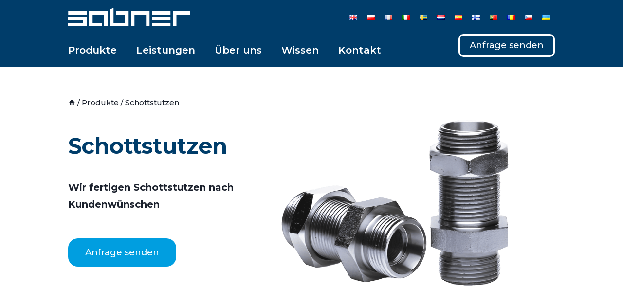

--- FILE ---
content_type: text/html; charset=UTF-8
request_url: https://sabner.com/de/produkte/schottstutzen/
body_size: 29392
content:
<!doctype html>
<html lang="de-DE" prefix="og: https://ogp.me/ns#" class="no-js" itemtype="https://schema.org/WebPage" itemscope>
<head>
	<meta charset="UTF-8">
	<meta name="viewport" content="width=device-width, initial-scale=1, minimum-scale=1">
	<script id="cookieyes" type="text/javascript" src="https://cdn-cookieyes.com/client_data/2ce334c22ac9b7f34327bb47/script.js"></script><link rel="alternate" href="https://sabner.com/products/bulkhead-unions/" hreflang="en" />
<link rel="alternate" href="https://sabner.com/pl/produkty/zlaczki-grodziowe/" hreflang="pl" />
<link rel="alternate" href="https://sabner.com/de/produkte/schottstutzen/" hreflang="de" />
<link rel="alternate" href="https://sabner.com/fr/produits/unions-passe-cloison/" hreflang="fr" />
<link rel="alternate" href="https://sabner.com/it/prodotti/raccordi-per-paratia/" hreflang="it" />
<link rel="alternate" href="https://sabner.com/sv/produkter/skottkopplingar/" hreflang="sv" />
<link rel="alternate" href="https://sabner.com/nl/producten/slang-weerhaken/" hreflang="nl" />
<link rel="alternate" href="https://sabner.com/es/productos/pasatabiques-macho/" hreflang="es" />
<link rel="alternate" href="https://sabner.com/fi/tuotteet/lapivientinippa/" hreflang="fi" />
<link rel="alternate" href="https://sabner.com/pt/produtos/unioes-de-anteparo/" hreflang="pt" />
<link rel="alternate" href="https://sabner.com/ro/produse/racorduri-de-perete/" hreflang="ro" />
<link rel="alternate" href="https://sabner.com/cs/vyrobky/prepazkove-spoje/" hreflang="cs" />
<link rel="alternate" href="https://sabner.com/uk/products-ukraininan/bulkhead-unions-ukrainian/" hreflang="uk" />

<!-- Suchmaschinen-Optimierung durch Rank Math PRO - https://rankmath.com/ -->
<title>Schottstutzen - Fertigung Von Präzisionsdrehteilen</title>
<meta name="description" content="Wir fertigen feinmechanische Schottstutzen auf CNC-Drehautomaten. Serienfertigung von Präzisionsdrehteilen. Präzise Teile."/>
<meta name="robots" content="follow, index, max-snippet:-1, max-video-preview:-1, max-image-preview:large"/>
<link rel="canonical" href="https://sabner.com/de/produkte/schottstutzen/" />
<meta property="og:locale" content="de_DE" />
<meta property="og:type" content="article" />
<meta property="og:title" content="Schottstutzen - Fertigung Von Präzisionsdrehteilen" />
<meta property="og:description" content="Wir fertigen feinmechanische Schottstutzen auf CNC-Drehautomaten. Serienfertigung von Präzisionsdrehteilen. Präzise Teile." />
<meta property="og:url" content="https://sabner.com/de/produkte/schottstutzen/" />
<meta property="og:site_name" content="Sabner" />
<meta property="og:updated_time" content="2024-07-10T12:10:16+02:00" />
<meta property="og:image" content="https://sabner.com/wp-content/uploads/2024/01/Zlaczki-grodziowe-1-Copy-1.png" />
<meta property="og:image:secure_url" content="https://sabner.com/wp-content/uploads/2024/01/Zlaczki-grodziowe-1-Copy-1.png" />
<meta property="og:image:width" content="541" />
<meta property="og:image:height" content="541" />
<meta property="og:image:alt" content="Złączki grodziowe" />
<meta property="og:image:type" content="image/png" />
<meta name="twitter:card" content="summary_large_image" />
<meta name="twitter:title" content="Schottstutzen - Fertigung Von Präzisionsdrehteilen" />
<meta name="twitter:description" content="Wir fertigen feinmechanische Schottstutzen auf CNC-Drehautomaten. Serienfertigung von Präzisionsdrehteilen. Präzise Teile." />
<meta name="twitter:image" content="https://sabner.com/wp-content/uploads/2024/01/Zlaczki-grodziowe-1-Copy-1.png" />
<meta name="twitter:label1" content="Lesedauer" />
<meta name="twitter:data1" content="2 Minuten" />
<script type="application/ld+json" class="rank-math-schema">{"@context":"https://schema.org","@graph":[{"@type":"BreadcrumbList","@id":"https://sabner.com/de/produkte/schottstutzen/#breadcrumb","itemListElement":[{"@type":"ListItem","position":"1","item":{"@id":"https://sabner.com","name":"Main page"}},{"@type":"ListItem","position":"2","item":{"@id":"https://sabner.com/de/produkte/","name":"Produkte"}},{"@type":"ListItem","position":"3","item":{"@id":"https://sabner.com/de/produkte/schottstutzen/","name":"Schottstutzen"}}]}]}</script>
<!-- /Rank Math WordPress SEO Plugin -->

<link rel='dns-prefetch' href='//www.googletagmanager.com' />
<link rel="alternate" type="application/rss+xml" title="Sabner &raquo; Feed" href="https://sabner.com/de/feed/" />
<link rel="alternate" type="application/rss+xml" title="Sabner &raquo; Kommentar-Feed" href="https://sabner.com/de/comments/feed/" />
			<script>document.documentElement.classList.remove( 'no-js' );</script>
			<link rel="alternate" title="oEmbed (JSON)" type="application/json+oembed" href="https://sabner.com/wp-json/oembed/1.0/embed?url=https%3A%2F%2Fsabner.com%2Fde%2Fprodukte%2Fschottstutzen%2F&#038;lang=de" />
<link rel="alternate" title="oEmbed (XML)" type="text/xml+oembed" href="https://sabner.com/wp-json/oembed/1.0/embed?url=https%3A%2F%2Fsabner.com%2Fde%2Fprodukte%2Fschottstutzen%2F&#038;format=xml&#038;lang=de" />
<style id='wp-img-auto-sizes-contain-inline-css'>
img:is([sizes=auto i],[sizes^="auto," i]){contain-intrinsic-size:3000px 1500px}
/*# sourceURL=wp-img-auto-sizes-contain-inline-css */
</style>
<style id='wp-emoji-styles-inline-css'>

	img.wp-smiley, img.emoji {
		display: inline !important;
		border: none !important;
		box-shadow: none !important;
		height: 1em !important;
		width: 1em !important;
		margin: 0 0.07em !important;
		vertical-align: -0.1em !important;
		background: none !important;
		padding: 0 !important;
	}
/*# sourceURL=wp-emoji-styles-inline-css */
</style>
<style id='wp-block-library-inline-css'>
:root{--wp-block-synced-color:#7a00df;--wp-block-synced-color--rgb:122,0,223;--wp-bound-block-color:var(--wp-block-synced-color);--wp-editor-canvas-background:#ddd;--wp-admin-theme-color:#007cba;--wp-admin-theme-color--rgb:0,124,186;--wp-admin-theme-color-darker-10:#006ba1;--wp-admin-theme-color-darker-10--rgb:0,107,160.5;--wp-admin-theme-color-darker-20:#005a87;--wp-admin-theme-color-darker-20--rgb:0,90,135;--wp-admin-border-width-focus:2px}@media (min-resolution:192dpi){:root{--wp-admin-border-width-focus:1.5px}}.wp-element-button{cursor:pointer}:root .has-very-light-gray-background-color{background-color:#eee}:root .has-very-dark-gray-background-color{background-color:#313131}:root .has-very-light-gray-color{color:#eee}:root .has-very-dark-gray-color{color:#313131}:root .has-vivid-green-cyan-to-vivid-cyan-blue-gradient-background{background:linear-gradient(135deg,#00d084,#0693e3)}:root .has-purple-crush-gradient-background{background:linear-gradient(135deg,#34e2e4,#4721fb 50%,#ab1dfe)}:root .has-hazy-dawn-gradient-background{background:linear-gradient(135deg,#faaca8,#dad0ec)}:root .has-subdued-olive-gradient-background{background:linear-gradient(135deg,#fafae1,#67a671)}:root .has-atomic-cream-gradient-background{background:linear-gradient(135deg,#fdd79a,#004a59)}:root .has-nightshade-gradient-background{background:linear-gradient(135deg,#330968,#31cdcf)}:root .has-midnight-gradient-background{background:linear-gradient(135deg,#020381,#2874fc)}:root{--wp--preset--font-size--normal:16px;--wp--preset--font-size--huge:42px}.has-regular-font-size{font-size:1em}.has-larger-font-size{font-size:2.625em}.has-normal-font-size{font-size:var(--wp--preset--font-size--normal)}.has-huge-font-size{font-size:var(--wp--preset--font-size--huge)}.has-text-align-center{text-align:center}.has-text-align-left{text-align:left}.has-text-align-right{text-align:right}.has-fit-text{white-space:nowrap!important}#end-resizable-editor-section{display:none}.aligncenter{clear:both}.items-justified-left{justify-content:flex-start}.items-justified-center{justify-content:center}.items-justified-right{justify-content:flex-end}.items-justified-space-between{justify-content:space-between}.screen-reader-text{border:0;clip-path:inset(50%);height:1px;margin:-1px;overflow:hidden;padding:0;position:absolute;width:1px;word-wrap:normal!important}.screen-reader-text:focus{background-color:#ddd;clip-path:none;color:#444;display:block;font-size:1em;height:auto;left:5px;line-height:normal;padding:15px 23px 14px;text-decoration:none;top:5px;width:auto;z-index:100000}html :where(.has-border-color){border-style:solid}html :where([style*=border-top-color]){border-top-style:solid}html :where([style*=border-right-color]){border-right-style:solid}html :where([style*=border-bottom-color]){border-bottom-style:solid}html :where([style*=border-left-color]){border-left-style:solid}html :where([style*=border-width]){border-style:solid}html :where([style*=border-top-width]){border-top-style:solid}html :where([style*=border-right-width]){border-right-style:solid}html :where([style*=border-bottom-width]){border-bottom-style:solid}html :where([style*=border-left-width]){border-left-style:solid}html :where(img[class*=wp-image-]){height:auto;max-width:100%}:where(figure){margin:0 0 1em}html :where(.is-position-sticky){--wp-admin--admin-bar--position-offset:var(--wp-admin--admin-bar--height,0px)}@media screen and (max-width:600px){html :where(.is-position-sticky){--wp-admin--admin-bar--position-offset:0px}}

/*# sourceURL=wp-block-library-inline-css */
</style><style id='global-styles-inline-css'>
:root{--wp--preset--aspect-ratio--square: 1;--wp--preset--aspect-ratio--4-3: 4/3;--wp--preset--aspect-ratio--3-4: 3/4;--wp--preset--aspect-ratio--3-2: 3/2;--wp--preset--aspect-ratio--2-3: 2/3;--wp--preset--aspect-ratio--16-9: 16/9;--wp--preset--aspect-ratio--9-16: 9/16;--wp--preset--color--black: #000000;--wp--preset--color--cyan-bluish-gray: #abb8c3;--wp--preset--color--white: #ffffff;--wp--preset--color--pale-pink: #f78da7;--wp--preset--color--vivid-red: #cf2e2e;--wp--preset--color--luminous-vivid-orange: #ff6900;--wp--preset--color--luminous-vivid-amber: #fcb900;--wp--preset--color--light-green-cyan: #7bdcb5;--wp--preset--color--vivid-green-cyan: #00d084;--wp--preset--color--pale-cyan-blue: #8ed1fc;--wp--preset--color--vivid-cyan-blue: #0693e3;--wp--preset--color--vivid-purple: #9b51e0;--wp--preset--color--theme-palette-1: var(--global-palette1);--wp--preset--color--theme-palette-2: var(--global-palette2);--wp--preset--color--theme-palette-3: var(--global-palette3);--wp--preset--color--theme-palette-4: var(--global-palette4);--wp--preset--color--theme-palette-5: var(--global-palette5);--wp--preset--color--theme-palette-6: var(--global-palette6);--wp--preset--color--theme-palette-7: var(--global-palette7);--wp--preset--color--theme-palette-8: var(--global-palette8);--wp--preset--color--theme-palette-9: var(--global-palette9);--wp--preset--color--theme-palette-10: var(--global-palette10);--wp--preset--color--theme-palette-11: var(--global-palette11);--wp--preset--color--theme-palette-12: var(--global-palette12);--wp--preset--color--theme-palette-13: var(--global-palette13);--wp--preset--color--theme-palette-14: var(--global-palette14);--wp--preset--color--theme-palette-15: var(--global-palette15);--wp--preset--gradient--vivid-cyan-blue-to-vivid-purple: linear-gradient(135deg,rgb(6,147,227) 0%,rgb(155,81,224) 100%);--wp--preset--gradient--light-green-cyan-to-vivid-green-cyan: linear-gradient(135deg,rgb(122,220,180) 0%,rgb(0,208,130) 100%);--wp--preset--gradient--luminous-vivid-amber-to-luminous-vivid-orange: linear-gradient(135deg,rgb(252,185,0) 0%,rgb(255,105,0) 100%);--wp--preset--gradient--luminous-vivid-orange-to-vivid-red: linear-gradient(135deg,rgb(255,105,0) 0%,rgb(207,46,46) 100%);--wp--preset--gradient--very-light-gray-to-cyan-bluish-gray: linear-gradient(135deg,rgb(238,238,238) 0%,rgb(169,184,195) 100%);--wp--preset--gradient--cool-to-warm-spectrum: linear-gradient(135deg,rgb(74,234,220) 0%,rgb(151,120,209) 20%,rgb(207,42,186) 40%,rgb(238,44,130) 60%,rgb(251,105,98) 80%,rgb(254,248,76) 100%);--wp--preset--gradient--blush-light-purple: linear-gradient(135deg,rgb(255,206,236) 0%,rgb(152,150,240) 100%);--wp--preset--gradient--blush-bordeaux: linear-gradient(135deg,rgb(254,205,165) 0%,rgb(254,45,45) 50%,rgb(107,0,62) 100%);--wp--preset--gradient--luminous-dusk: linear-gradient(135deg,rgb(255,203,112) 0%,rgb(199,81,192) 50%,rgb(65,88,208) 100%);--wp--preset--gradient--pale-ocean: linear-gradient(135deg,rgb(255,245,203) 0%,rgb(182,227,212) 50%,rgb(51,167,181) 100%);--wp--preset--gradient--electric-grass: linear-gradient(135deg,rgb(202,248,128) 0%,rgb(113,206,126) 100%);--wp--preset--gradient--midnight: linear-gradient(135deg,rgb(2,3,129) 0%,rgb(40,116,252) 100%);--wp--preset--font-size--small: var(--global-font-size-small);--wp--preset--font-size--medium: var(--global-font-size-medium);--wp--preset--font-size--large: var(--global-font-size-large);--wp--preset--font-size--x-large: 42px;--wp--preset--font-size--larger: var(--global-font-size-larger);--wp--preset--font-size--xxlarge: var(--global-font-size-xxlarge);--wp--preset--spacing--20: 0.44rem;--wp--preset--spacing--30: 0.67rem;--wp--preset--spacing--40: 1rem;--wp--preset--spacing--50: 1.5rem;--wp--preset--spacing--60: 2.25rem;--wp--preset--spacing--70: 3.38rem;--wp--preset--spacing--80: 5.06rem;--wp--preset--shadow--natural: 6px 6px 9px rgba(0, 0, 0, 0.2);--wp--preset--shadow--deep: 12px 12px 50px rgba(0, 0, 0, 0.4);--wp--preset--shadow--sharp: 6px 6px 0px rgba(0, 0, 0, 0.2);--wp--preset--shadow--outlined: 6px 6px 0px -3px rgb(255, 255, 255), 6px 6px rgb(0, 0, 0);--wp--preset--shadow--crisp: 6px 6px 0px rgb(0, 0, 0);}:where(.is-layout-flex){gap: 0.5em;}:where(.is-layout-grid){gap: 0.5em;}body .is-layout-flex{display: flex;}.is-layout-flex{flex-wrap: wrap;align-items: center;}.is-layout-flex > :is(*, div){margin: 0;}body .is-layout-grid{display: grid;}.is-layout-grid > :is(*, div){margin: 0;}:where(.wp-block-columns.is-layout-flex){gap: 2em;}:where(.wp-block-columns.is-layout-grid){gap: 2em;}:where(.wp-block-post-template.is-layout-flex){gap: 1.25em;}:where(.wp-block-post-template.is-layout-grid){gap: 1.25em;}.has-black-color{color: var(--wp--preset--color--black) !important;}.has-cyan-bluish-gray-color{color: var(--wp--preset--color--cyan-bluish-gray) !important;}.has-white-color{color: var(--wp--preset--color--white) !important;}.has-pale-pink-color{color: var(--wp--preset--color--pale-pink) !important;}.has-vivid-red-color{color: var(--wp--preset--color--vivid-red) !important;}.has-luminous-vivid-orange-color{color: var(--wp--preset--color--luminous-vivid-orange) !important;}.has-luminous-vivid-amber-color{color: var(--wp--preset--color--luminous-vivid-amber) !important;}.has-light-green-cyan-color{color: var(--wp--preset--color--light-green-cyan) !important;}.has-vivid-green-cyan-color{color: var(--wp--preset--color--vivid-green-cyan) !important;}.has-pale-cyan-blue-color{color: var(--wp--preset--color--pale-cyan-blue) !important;}.has-vivid-cyan-blue-color{color: var(--wp--preset--color--vivid-cyan-blue) !important;}.has-vivid-purple-color{color: var(--wp--preset--color--vivid-purple) !important;}.has-black-background-color{background-color: var(--wp--preset--color--black) !important;}.has-cyan-bluish-gray-background-color{background-color: var(--wp--preset--color--cyan-bluish-gray) !important;}.has-white-background-color{background-color: var(--wp--preset--color--white) !important;}.has-pale-pink-background-color{background-color: var(--wp--preset--color--pale-pink) !important;}.has-vivid-red-background-color{background-color: var(--wp--preset--color--vivid-red) !important;}.has-luminous-vivid-orange-background-color{background-color: var(--wp--preset--color--luminous-vivid-orange) !important;}.has-luminous-vivid-amber-background-color{background-color: var(--wp--preset--color--luminous-vivid-amber) !important;}.has-light-green-cyan-background-color{background-color: var(--wp--preset--color--light-green-cyan) !important;}.has-vivid-green-cyan-background-color{background-color: var(--wp--preset--color--vivid-green-cyan) !important;}.has-pale-cyan-blue-background-color{background-color: var(--wp--preset--color--pale-cyan-blue) !important;}.has-vivid-cyan-blue-background-color{background-color: var(--wp--preset--color--vivid-cyan-blue) !important;}.has-vivid-purple-background-color{background-color: var(--wp--preset--color--vivid-purple) !important;}.has-black-border-color{border-color: var(--wp--preset--color--black) !important;}.has-cyan-bluish-gray-border-color{border-color: var(--wp--preset--color--cyan-bluish-gray) !important;}.has-white-border-color{border-color: var(--wp--preset--color--white) !important;}.has-pale-pink-border-color{border-color: var(--wp--preset--color--pale-pink) !important;}.has-vivid-red-border-color{border-color: var(--wp--preset--color--vivid-red) !important;}.has-luminous-vivid-orange-border-color{border-color: var(--wp--preset--color--luminous-vivid-orange) !important;}.has-luminous-vivid-amber-border-color{border-color: var(--wp--preset--color--luminous-vivid-amber) !important;}.has-light-green-cyan-border-color{border-color: var(--wp--preset--color--light-green-cyan) !important;}.has-vivid-green-cyan-border-color{border-color: var(--wp--preset--color--vivid-green-cyan) !important;}.has-pale-cyan-blue-border-color{border-color: var(--wp--preset--color--pale-cyan-blue) !important;}.has-vivid-cyan-blue-border-color{border-color: var(--wp--preset--color--vivid-cyan-blue) !important;}.has-vivid-purple-border-color{border-color: var(--wp--preset--color--vivid-purple) !important;}.has-vivid-cyan-blue-to-vivid-purple-gradient-background{background: var(--wp--preset--gradient--vivid-cyan-blue-to-vivid-purple) !important;}.has-light-green-cyan-to-vivid-green-cyan-gradient-background{background: var(--wp--preset--gradient--light-green-cyan-to-vivid-green-cyan) !important;}.has-luminous-vivid-amber-to-luminous-vivid-orange-gradient-background{background: var(--wp--preset--gradient--luminous-vivid-amber-to-luminous-vivid-orange) !important;}.has-luminous-vivid-orange-to-vivid-red-gradient-background{background: var(--wp--preset--gradient--luminous-vivid-orange-to-vivid-red) !important;}.has-very-light-gray-to-cyan-bluish-gray-gradient-background{background: var(--wp--preset--gradient--very-light-gray-to-cyan-bluish-gray) !important;}.has-cool-to-warm-spectrum-gradient-background{background: var(--wp--preset--gradient--cool-to-warm-spectrum) !important;}.has-blush-light-purple-gradient-background{background: var(--wp--preset--gradient--blush-light-purple) !important;}.has-blush-bordeaux-gradient-background{background: var(--wp--preset--gradient--blush-bordeaux) !important;}.has-luminous-dusk-gradient-background{background: var(--wp--preset--gradient--luminous-dusk) !important;}.has-pale-ocean-gradient-background{background: var(--wp--preset--gradient--pale-ocean) !important;}.has-electric-grass-gradient-background{background: var(--wp--preset--gradient--electric-grass) !important;}.has-midnight-gradient-background{background: var(--wp--preset--gradient--midnight) !important;}.has-small-font-size{font-size: var(--wp--preset--font-size--small) !important;}.has-medium-font-size{font-size: var(--wp--preset--font-size--medium) !important;}.has-large-font-size{font-size: var(--wp--preset--font-size--large) !important;}.has-x-large-font-size{font-size: var(--wp--preset--font-size--x-large) !important;}
/*# sourceURL=global-styles-inline-css */
</style>

<style id='classic-theme-styles-inline-css'>
/*! This file is auto-generated */
.wp-block-button__link{color:#fff;background-color:#32373c;border-radius:9999px;box-shadow:none;text-decoration:none;padding:calc(.667em + 2px) calc(1.333em + 2px);font-size:1.125em}.wp-block-file__button{background:#32373c;color:#fff;text-decoration:none}
/*# sourceURL=/wp-includes/css/classic-themes.min.css */
</style>
<link rel='stylesheet' id='kadence-global-css' href='https://sabner.com/wp-content/themes/kadence/assets/css/global.min.css?ver=1.4.3' media='all' />
<style id='kadence-global-inline-css'>
/* Kadence Base CSS */
:root{--global-palette1:#3182CE;--global-palette2:#2B6CB0;--global-palette3:#1A202C;--global-palette4:#2D3748;--global-palette5:#4A5568;--global-palette6:#718096;--global-palette7:#EDF2F7;--global-palette8:#F7FAFC;--global-palette9:#FFFFFF;--global-palette10:oklch(from var(--global-palette1) calc(l + 0.10 * (1 - l)) calc(c * 1.00) calc(h + 180) / 100%);--global-palette11:#13612e;--global-palette12:#1159af;--global-palette13:#b82105;--global-palette14:#f7630c;--global-palette15:#f5a524;--global-palette9rgb:255, 255, 255;--global-palette-highlight:#0d6fe8;--global-palette-highlight-alt:#1a202c;--global-palette-highlight-alt2:var(--global-palette9);--global-palette-btn-bg:var(--global-palette1);--global-palette-btn-bg-hover:var(--global-palette2);--global-palette-btn:var(--global-palette9);--global-palette-btn-hover:var(--global-palette9);--global-palette-btn-sec-bg:var(--global-palette7);--global-palette-btn-sec-bg-hover:var(--global-palette2);--global-palette-btn-sec:var(--global-palette3);--global-palette-btn-sec-hover:var(--global-palette9);--global-body-font-family:Montserrat, sans-serif;--global-heading-font-family:Montserrat, sans-serif;--global-primary-nav-font-family:Montserrat, sans-serif;--global-fallback-font:sans-serif;--global-display-fallback-font:sans-serif;--global-content-width:1000px;--global-content-wide-width:calc(1000px + 230px);--global-content-narrow-width:1000px;--global-content-boxed-padding:0rem;--global-calc-content-width:calc(1000px - var(--global-content-edge-padding) - var(--global-content-edge-padding) );--wp--style--global--content-size:var(--global-calc-content-width);}.wp-site-blocks{--global-vw:calc( 100vw - ( 0.5 * var(--scrollbar-offset)));}body{background:#ffffff;}body, input, select, optgroup, textarea{font-style:normal;font-weight:normal;font-size:18px;line-height:35px;font-family:var(--global-body-font-family);color:var(--global-palette3);}.content-bg, body.content-style-unboxed .site{background:var(--global-palette9);}h1,h2,h3,h4,h5,h6{font-family:var(--global-heading-font-family);}h1{font-style:normal;font-weight:700;font-size:50px;line-height:60px;font-family:Montserrat, sans-serif;color:#003d6a;}h2{font-style:normal;font-weight:700;font-size:30px;line-height:40px;font-family:Montserrat, sans-serif;color:#003d6a;}h3{font-style:normal;font-weight:700;font-size:25px;line-height:40px;font-family:Montserrat, sans-serif;color:#003d6a;}h4{font-style:normal;font-weight:700;font-size:22px;line-height:1.5;font-family:Montserrat, sans-serif;color:#003d6a;}h5{font-style:normal;font-weight:700;font-size:20px;line-height:40px;font-family:Montserrat, sans-serif;color:#003d6a;}h6{font-style:normal;font-weight:700;font-size:18px;line-height:1.5;font-family:Montserrat, sans-serif;color:#003d6a;}.entry-hero h1{font-style:normal;font-weight:700;font-size:50px;line-height:50px;font-family:Montserrat, sans-serif;color:rgba(0,61,106,0.6);}.entry-hero .kadence-breadcrumbs, .entry-hero .search-form{font-style:normal;font-weight:normal;font-family:Montserrat, sans-serif;color:#003d6a;}@media all and (max-width: 1024px){h1{font-size:45px;line-height:50px;}}@media all and (max-width: 767px){h1{font-size:40px;line-height:50px;}h2{font-size:30px;line-height:40px;}h3{line-height:40px;}}.entry-hero .kadence-breadcrumbs{max-width:1000px;}.site-container, .site-header-row-layout-contained, .site-footer-row-layout-contained, .entry-hero-layout-contained, .comments-area, .alignfull > .wp-block-cover__inner-container, .alignwide > .wp-block-cover__inner-container{max-width:var(--global-content-width);}.content-width-narrow .content-container.site-container, .content-width-narrow .hero-container.site-container{max-width:var(--global-content-narrow-width);}@media all and (min-width: 1230px){.wp-site-blocks .content-container  .alignwide{margin-left:-115px;margin-right:-115px;width:unset;max-width:unset;}}@media all and (min-width: 1260px){.content-width-narrow .wp-site-blocks .content-container .alignwide{margin-left:-130px;margin-right:-130px;width:unset;max-width:unset;}}.content-style-boxed .wp-site-blocks .entry-content .alignwide{margin-left:calc( -1 * var( --global-content-boxed-padding ) );margin-right:calc( -1 * var( --global-content-boxed-padding ) );}.content-area{margin-top:3.5rem;margin-bottom:3.5rem;}@media all and (max-width: 1024px){.content-area{margin-top:3rem;margin-bottom:3rem;}}@media all and (max-width: 767px){.content-area{margin-top:2rem;margin-bottom:2rem;}}@media all and (max-width: 1024px){:root{--global-content-boxed-padding:2rem;}}@media all and (max-width: 767px){:root{--global-content-edge-padding:0rem;--global-content-boxed-padding:1.5rem;}}.entry-content-wrap{padding:0rem;}@media all and (max-width: 1024px){.entry-content-wrap{padding:2rem;}}@media all and (max-width: 767px){.entry-content-wrap{padding:1.5rem;}}.entry.single-entry{box-shadow:0px 0px 0px 0px rgba(0,0,0,0.05);border-radius:0px 0px 0px 0px;}.entry.loop-entry{border-radius:0px 0px 0px 0px;box-shadow:0px 0px 0px 0px rgba(0,0,0,0.05);}.loop-entry .entry-content-wrap{padding:0rem;}@media all and (max-width: 1024px){.loop-entry .entry-content-wrap{padding:2rem;}}@media all and (max-width: 767px){.loop-entry .entry-content-wrap{padding:1.5rem;}}.has-sidebar:not(.has-left-sidebar) .content-container{grid-template-columns:1fr 14%;}.has-sidebar.has-left-sidebar .content-container{grid-template-columns:14% 1fr;}button, .button, .wp-block-button__link, input[type="button"], input[type="reset"], input[type="submit"], .fl-button, .elementor-button-wrapper .elementor-button, .wc-block-components-checkout-place-order-button, .wc-block-cart__submit{box-shadow:0px 0px 0px -7px rgba(0,0,0,0);}button:hover, button:focus, button:active, .button:hover, .button:focus, .button:active, .wp-block-button__link:hover, .wp-block-button__link:focus, .wp-block-button__link:active, input[type="button"]:hover, input[type="button"]:focus, input[type="button"]:active, input[type="reset"]:hover, input[type="reset"]:focus, input[type="reset"]:active, input[type="submit"]:hover, input[type="submit"]:focus, input[type="submit"]:active, .elementor-button-wrapper .elementor-button:hover, .elementor-button-wrapper .elementor-button:focus, .elementor-button-wrapper .elementor-button:active, .wc-block-cart__submit:hover{box-shadow:0px 15px 25px -7px rgba(0,0,0,0.1);}.kb-button.kb-btn-global-outline.kb-btn-global-inherit{padding-top:calc(px - 2px);padding-right:calc(px - 2px);padding-bottom:calc(px - 2px);padding-left:calc(px - 2px);}@media all and (min-width: 1025px){.transparent-header .entry-hero .entry-hero-container-inner{padding-top:calc(70px + 20px);}}@media all and (max-width: 1024px){.mobile-transparent-header .entry-hero .entry-hero-container-inner{padding-top:70px;}}@media all and (max-width: 767px){.mobile-transparent-header .entry-hero .entry-hero-container-inner{padding-top:70px;}}#kt-scroll-up-reader, #kt-scroll-up{border-radius:0px 0px 0px 0px;color:#009ee0;bottom:20px;font-size:1em;padding:0.4em 0.4em 0.4em 0.4em;}#kt-scroll-up-reader.scroll-up-side-right, #kt-scroll-up.scroll-up-side-right{right:30px;}#kt-scroll-up-reader.scroll-up-side-left, #kt-scroll-up.scroll-up-side-left{left:30px;}@media all and (hover: hover){#kt-scroll-up-reader:hover, #kt-scroll-up:hover{color:#009ee0;}}.page-title .kadence-breadcrumbs{font-style:normal;font-weight:500;font-family:Montserrat, sans-serif;color:var(--global-palette3);}.page-title .kadence-breadcrumbs a:hover{color:var(--global-palette1);}.entry-hero.page-hero-section .entry-header{min-height:10px;}.loop-entry.type-post h2.entry-title{font-style:normal;font-weight:700;font-size:30px;font-family:Montserrat, sans-serif;color:var(--global-palette4);}.loop-entry.type-post .entry-meta{font-style:normal;font-weight:normal;font-size:16px;font-family:Montserrat, sans-serif;}.loop-entry.type-post .entry-meta{color:#003d6a;}.loop-entry.type-post .entry-meta a:hover{color:#003d6a;}
/* Kadence Header CSS */
.wp-site-blocks #mobile-header{display:block;}.wp-site-blocks #main-header{display:none;}@media all and (min-width: 1024px){.wp-site-blocks #mobile-header{display:none;}.wp-site-blocks #main-header{display:block;}}@media all and (max-width: 1023px){.mobile-transparent-header #masthead{position:absolute;left:0px;right:0px;z-index:100;}.kadence-scrollbar-fixer.mobile-transparent-header #masthead{right:var(--scrollbar-offset,0);}.mobile-transparent-header #masthead, .mobile-transparent-header .site-top-header-wrap .site-header-row-container-inner, .mobile-transparent-header .site-main-header-wrap .site-header-row-container-inner, .mobile-transparent-header .site-bottom-header-wrap .site-header-row-container-inner{background:transparent;}.site-header-row-tablet-layout-fullwidth, .site-header-row-tablet-layout-standard{padding:0px;}}@media all and (min-width: 1024px){.transparent-header #masthead{position:absolute;left:0px;right:0px;z-index:100;}.transparent-header.kadence-scrollbar-fixer #masthead{right:var(--scrollbar-offset,0);}.transparent-header #masthead, .transparent-header .site-top-header-wrap .site-header-row-container-inner, .transparent-header .site-main-header-wrap .site-header-row-container-inner, .transparent-header .site-bottom-header-wrap .site-header-row-container-inner{background:transparent;}}.site-branding a.brand img{max-width:250px;}.site-branding a.brand img.svg-logo-image{width:250px;}@media all and (max-width: 1023px){.site-branding a.brand img{max-width:242px;}.site-branding a.brand img.svg-logo-image{width:242px;}}@media all and (max-width: 767px){.site-branding a.brand img{max-width:170px;}.site-branding a.brand img.svg-logo-image{width:170px;}}.site-branding{padding:0px 0px 0px 0px;}#masthead, #masthead .kadence-sticky-header.item-is-fixed:not(.item-at-start):not(.site-header-row-container):not(.site-main-header-wrap), #masthead .kadence-sticky-header.item-is-fixed:not(.item-at-start) > .site-header-row-container-inner{background:#003d6a;}.site-main-header-wrap .site-header-row-container-inner{background:#003d6a;}.site-main-header-inner-wrap{min-height:70px;}@media all and (max-width: 1023px){.site-main-header-wrap .site-header-row-container-inner>.site-container{padding:0px 80px 0px 80px;}}@media all and (max-width: 767px){.site-main-header-wrap .site-header-row-container-inner>.site-container{padding:0px 0px 0px 4px;}}.site-bottom-header-inner-wrap{min-height:20px;}.site-main-header-wrap.site-header-row-container.site-header-focus-item.site-header-row-layout-standard.kadence-sticky-header.item-is-fixed.item-is-stuck, .site-header-upper-inner-wrap.kadence-sticky-header.item-is-fixed.item-is-stuck, .site-header-inner-wrap.kadence-sticky-header.item-is-fixed.item-is-stuck, .site-top-header-wrap.site-header-row-container.site-header-focus-item.site-header-row-layout-standard.kadence-sticky-header.item-is-fixed.item-is-stuck, .site-bottom-header-wrap.site-header-row-container.site-header-focus-item.site-header-row-layout-standard.kadence-sticky-header.item-is-fixed.item-is-stuck{box-shadow:0px 0px 0px 0px rgba(0,0,0,0);}.header-navigation[class*="header-navigation-style-underline"] .header-menu-container.primary-menu-container>ul>li>a:after{width:calc( 100% - 0em);}.main-navigation .primary-menu-container > ul > li.menu-item > a{padding-left:calc(0em / 2);padding-right:calc(0em / 2);padding-top:10px;padding-bottom:10px;color:#ffffff;}.main-navigation .primary-menu-container > ul > li.menu-item .dropdown-nav-special-toggle{right:calc(0em / 2);}.main-navigation .primary-menu-container > ul li.menu-item > a{font-style:normal;font-weight:600;font-size:20px;font-family:var(--global-primary-nav-font-family);}.main-navigation .primary-menu-container > ul > li.menu-item > a:hover{color:#ffffff;}
					.header-navigation[class*="header-navigation-style-underline"] .header-menu-container.primary-menu-container>ul>li.current-menu-ancestor>a:after,
					.header-navigation[class*="header-navigation-style-underline"] .header-menu-container.primary-menu-container>ul>li.current-page-parent>a:after,
					.header-navigation[class*="header-navigation-style-underline"] .header-menu-container.primary-menu-container>ul>li.current-product-ancestor>a:after
				{transform:scale(1, 1) translate(50%, 0);}
					.main-navigation .primary-menu-container > ul > li.menu-item.current-menu-item > a, 
					.main-navigation .primary-menu-container > ul > li.menu-item.current-menu-ancestor > a, 
					.main-navigation .primary-menu-container > ul > li.menu-item.current-page-parent > a,
					.main-navigation .primary-menu-container > ul > li.menu-item.current-product-ancestor > a
				{color:#ffffff;}.header-navigation[class*="header-navigation-style-underline"] .header-menu-container.secondary-menu-container>ul>li>a:after{width:calc( 100% - 20px);}.secondary-navigation .secondary-menu-container > ul > li.menu-item > a{padding-left:calc(20px / 2);padding-right:calc(20px / 2);padding-top:0.6em;padding-bottom:0.6em;color:var(--global-palette9);}.secondary-navigation .primary-menu-container > ul > li.menu-item .dropdown-nav-special-toggle{right:calc(20px / 2);}.secondary-navigation .secondary-menu-container > ul > li.menu-item > a:hover{color:var(--global-palette9);}.secondary-navigation .secondary-menu-container > ul > li.menu-item.current-menu-item > a{color:var(--global-palette9);}.header-navigation .header-menu-container ul ul.sub-menu, .header-navigation .header-menu-container ul ul.submenu{background:#003d6a;box-shadow:0px 0px 0px 0px var(--global-palette9);}.header-navigation .header-menu-container ul ul li.menu-item, .header-menu-container ul.menu > li.kadence-menu-mega-enabled > ul > li.menu-item > a{border-bottom:1px solid rgba(255,255,255,0.1);border-radius:0px 0px 0px 0px;}.header-navigation .header-menu-container ul ul li.menu-item > a{width:50px;padding-top:10px;padding-bottom:10px;color:var(--global-palette9);font-style:normal;font-weight:normal;font-size:16px;font-family:Montserrat, sans-serif;}.header-navigation .header-menu-container ul ul li.menu-item > a:hover{color:var(--global-palette9);background:#003d6a;border-radius:0px 0px 0px 0px;}.header-navigation .header-menu-container ul ul li.menu-item.current-menu-item > a{color:var(--global-palette9);background:#003d6a;border-radius:0px 0px 0px 0px;}.mobile-toggle-open-container .menu-toggle-open, .mobile-toggle-open-container .menu-toggle-open:focus{color:var(--global-palette8);padding:0.48em 0.6em 0.4em 0.6em;font-size:14px;}.mobile-toggle-open-container .menu-toggle-open.menu-toggle-style-bordered{border:1px solid currentColor;}.mobile-toggle-open-container .menu-toggle-open .menu-toggle-icon{font-size:30px;}.mobile-toggle-open-container .menu-toggle-open:hover, .mobile-toggle-open-container .menu-toggle-open:focus-visible{color:var(--global-palette-highlight);}.mobile-navigation ul li{font-style:normal;font-weight:600;font-size:16px;font-family:Montserrat, sans-serif;}.mobile-navigation ul li a{padding-top:0.85em;padding-bottom:0.85em;}.mobile-navigation ul li > a, .mobile-navigation ul li.menu-item-has-children > .drawer-nav-drop-wrap{color:var(--global-palette9);}.mobile-navigation ul li.current-menu-item > a, .mobile-navigation ul li.current-menu-item.menu-item-has-children > .drawer-nav-drop-wrap{color:var(--global-palette-highlight);}.mobile-navigation ul li.menu-item-has-children .drawer-nav-drop-wrap, .mobile-navigation ul li:not(.menu-item-has-children) a{border-bottom:1px solid rgba(255,255,255,0.1);}.mobile-navigation:not(.drawer-navigation-parent-toggle-true) ul li.menu-item-has-children .drawer-nav-drop-wrap button{border-left:1px solid rgba(255,255,255,0.1);}@media all and (max-width: 1023px){#mobile-drawer .drawer-inner, #mobile-drawer.popup-drawer-layout-fullwidth.popup-drawer-animation-slice .pop-portion-bg, #mobile-drawer.popup-drawer-layout-fullwidth.popup-drawer-animation-slice.pop-animated.show-drawer .drawer-inner{background:#003d6a;}}#mobile-drawer .drawer-header .drawer-toggle{padding:0.6em 0.15em 0.6em 0.15em;font-size:30px;}#main-header .header-button{font-style:normal;font-weight:500;font-size:18px;line-height:11px;font-family:Montserrat, sans-serif;margin:0px 0px 20px 0px;border-radius:10px 10px 10px 10px;color:var(--global-palette9);background:rgba(0,0,0,0);border:3px solid currentColor;box-shadow:0px 0px 0px 0px rgba(0,0,0,0);}#main-header .header-button.button-size-custom{padding:15px 20px 15px 20px;}#main-header .header-button:hover{box-shadow:inset 20px 20px 20px 20px rgba(0,0,0,0.1);}
/* Kadence Footer CSS */
#colophon{background:#003d6a;}.site-middle-footer-inner-wrap{padding-top:75px;padding-bottom:75px;grid-column-gap:25px;grid-row-gap:25px;}.site-middle-footer-inner-wrap .widget{margin-bottom:0px;}.site-middle-footer-inner-wrap .site-footer-section:not(:last-child):after{right:calc(-25px / 2);}@media all and (max-width: 767px){.site-middle-footer-inner-wrap .widget{margin-bottom:119px;}}
/*# sourceURL=kadence-global-inline-css */
</style>
<link rel='stylesheet' id='kadence-header-css' href='https://sabner.com/wp-content/themes/kadence/assets/css/header.min.css?ver=1.4.3' media='all' />
<link rel='stylesheet' id='kadence-content-css' href='https://sabner.com/wp-content/themes/kadence/assets/css/content.min.css?ver=1.4.3' media='all' />
<link rel='stylesheet' id='kadence-footer-css' href='https://sabner.com/wp-content/themes/kadence/assets/css/footer.min.css?ver=1.4.3' media='all' />
<link rel='stylesheet' id='kadence-blocks-rowlayout-css' href='https://sabner.com/wp-content/plugins/kadence-blocks/dist/style-blocks-rowlayout.css?ver=3.5.32' media='all' />
<link rel='stylesheet' id='kadence-blocks-column-css' href='https://sabner.com/wp-content/plugins/kadence-blocks/dist/style-blocks-column.css?ver=3.5.32' media='all' />
<style id='kadence-blocks-advancedheading-inline-css'>
	.wp-block-kadence-advancedheading mark{background:transparent;border-style:solid;border-width:0}
	.wp-block-kadence-advancedheading mark.kt-highlight{color:#f76a0c;}
	.kb-adv-heading-icon{display: inline-flex;justify-content: center;align-items: center;}
	.is-layout-constrained > .kb-advanced-heading-link {display: block;}.wp-block-kadence-advancedheading.has-background{padding: 0;}	.single-content .kadence-advanced-heading-wrapper h1,
	.single-content .kadence-advanced-heading-wrapper h2,
	.single-content .kadence-advanced-heading-wrapper h3,
	.single-content .kadence-advanced-heading-wrapper h4,
	.single-content .kadence-advanced-heading-wrapper h5,
	.single-content .kadence-advanced-heading-wrapper h6 {margin: 1.5em 0 .5em;}
	.single-content .kadence-advanced-heading-wrapper+* { margin-top:0;}.kb-screen-reader-text{position:absolute;width:1px;height:1px;padding:0;margin:-1px;overflow:hidden;clip:rect(0,0,0,0);}
/*# sourceURL=kadence-blocks-advancedheading-inline-css */
</style>
<link rel='stylesheet' id='kadence-blocks-advancedbtn-css' href='https://sabner.com/wp-content/plugins/kadence-blocks/dist/style-blocks-advancedbtn.css?ver=3.5.32' media='all' />
<link rel='stylesheet' id='kadence-blocks-image-css' href='https://sabner.com/wp-content/plugins/kadence-blocks/dist/style-blocks-image.css?ver=3.5.32' media='all' />
<link rel='stylesheet' id='kadence-blocks-iconlist-css' href='https://sabner.com/wp-content/plugins/kadence-blocks/dist/style-blocks-iconlist.css?ver=3.5.32' media='all' />
<link rel='stylesheet' id='kb-button-deprecated-styles-css' href='https://sabner.com/wp-content/plugins/kadence-blocks/includes/assets/css/kb-button-deprecated-style.min.css?ver=3.5.32' media='all' />
<link rel='stylesheet' id='kadence-polylang-css' href='https://sabner.com/wp-content/themes/kadence/assets/css/polylang.min.css?ver=1.4.3' media='all' />
<link rel='stylesheet' id='kadence-rankmath-css' href='https://sabner.com/wp-content/themes/kadence/assets/css/rankmath.min.css?ver=1.4.3' media='all' />
<style id='kadence-blocks-global-variables-inline-css'>
:root {--global-kb-font-size-sm:clamp(0.8rem, 0.73rem + 0.217vw, 0.9rem);--global-kb-font-size-md:clamp(1.1rem, 0.995rem + 0.326vw, 1.25rem);--global-kb-font-size-lg:clamp(1.75rem, 1.576rem + 0.543vw, 2rem);--global-kb-font-size-xl:clamp(2.25rem, 1.728rem + 1.63vw, 3rem);--global-kb-font-size-xxl:clamp(2.5rem, 1.456rem + 3.26vw, 4rem);--global-kb-font-size-xxxl:clamp(2.75rem, 0.489rem + 7.065vw, 6rem);}
/*# sourceURL=kadence-blocks-global-variables-inline-css */
</style>
<style id='kadence_blocks_css-inline-css'>
.kb-row-layout-id7853_828295-82 > .kt-row-column-wrap{column-gap:var(--global-kb-gap-sm, 1rem);max-width:var( --global-content-width, 1000px );padding-left:var(--global-content-edge-padding);padding-right:var(--global-content-edge-padding);padding-top:1%;padding-bottom:10%;grid-template-columns:minmax(0, calc(40.1% - ((var(--global-kb-gap-sm, 1rem) * 1 )/2)))minmax(0, calc(59.9% - ((var(--global-kb-gap-sm, 1rem) * 1 )/2)));}@media all and (max-width: 1024px){.kb-row-layout-id7853_828295-82 > .kt-row-column-wrap{padding-top:0%;padding-bottom:5%;grid-template-columns:repeat(2, minmax(0, 1fr));}}@media all and (max-width: 767px){.kb-row-layout-id7853_828295-82 > .kt-row-column-wrap{padding-bottom:20%;grid-template-columns:minmax(0, 1fr);}}.kadence-column7853_5922ab-2b > .kt-inside-inner-col{column-gap:var(--global-kb-gap-sm, 1rem);}.kadence-column7853_5922ab-2b > .kt-inside-inner-col{flex-direction:column;}.kadence-column7853_5922ab-2b > .kt-inside-inner-col > .aligncenter{width:100%;}@media all and (max-width: 1024px){.kadence-column7853_5922ab-2b > .kt-inside-inner-col{padding-top:0px;padding-right:0px;padding-bottom:0px;padding-left:0px;flex-direction:column;justify-content:center;}}@media all and (max-width: 1024px){.kadence-column7853_5922ab-2b, .kt-inside-inner-col > .kadence-column7853_5922ab-2b:not(.specificity){margin-left:70px;}}@media all and (max-width: 767px){.kadence-column7853_5922ab-2b > .kt-inside-inner-col{padding-top:0px;padding-right:0px;padding-bottom:0px;padding-left:0px;flex-direction:column;justify-content:center;}.kadence-column7853_5922ab-2b, .kt-inside-inner-col > .kadence-column7853_5922ab-2b:not(.specificity){margin-top:0px;margin-right:20px;margin-left:20px;}}.wp-block-kadence-advancedheading.kt-adv-heading7853_8b0aa7-ea, .wp-block-kadence-advancedheading.kt-adv-heading7853_8b0aa7-ea[data-kb-block="kb-adv-heading7853_8b0aa7-ea"]{padding-bottom:4%;text-align:left;font-size:45px;}.wp-block-kadence-advancedheading.kt-adv-heading7853_8b0aa7-ea mark.kt-highlight, .wp-block-kadence-advancedheading.kt-adv-heading7853_8b0aa7-ea[data-kb-block="kb-adv-heading7853_8b0aa7-ea"] mark.kt-highlight{-webkit-box-decoration-break:clone;box-decoration-break:clone;}.wp-block-kadence-advancedheading.kt-adv-heading7853_8b0aa7-ea img.kb-inline-image, .wp-block-kadence-advancedheading.kt-adv-heading7853_8b0aa7-ea[data-kb-block="kb-adv-heading7853_8b0aa7-ea"] img.kb-inline-image{width:150px;display:inline-block;}@media all and (max-width: 1024px){.wp-block-kadence-advancedheading.kt-adv-heading7853_8b0aa7-ea, .wp-block-kadence-advancedheading.kt-adv-heading7853_8b0aa7-ea[data-kb-block="kb-adv-heading7853_8b0aa7-ea"]{text-align:left!important;}}@media all and (max-width: 767px){.wp-block-kadence-advancedheading.kt-adv-heading7853_8b0aa7-ea, .wp-block-kadence-advancedheading.kt-adv-heading7853_8b0aa7-ea[data-kb-block="kb-adv-heading7853_8b0aa7-ea"]{padding-top:0%;padding-right:0%;padding-bottom:5%;padding-left:0%;text-align:center!important;}}.wp-block-kadence-advancedheading.kt-adv-heading7853_29cee1-01, .wp-block-kadence-advancedheading.kt-adv-heading7853_29cee1-01[data-kb-block="kb-adv-heading7853_29cee1-01"]{padding-bottom:5%;text-align:left;font-size:var(--global-kb-font-size-md, 1.25rem);font-weight:700;}.wp-block-kadence-advancedheading.kt-adv-heading7853_29cee1-01 mark.kt-highlight, .wp-block-kadence-advancedheading.kt-adv-heading7853_29cee1-01[data-kb-block="kb-adv-heading7853_29cee1-01"] mark.kt-highlight{-webkit-box-decoration-break:clone;box-decoration-break:clone;}.wp-block-kadence-advancedheading.kt-adv-heading7853_29cee1-01 img.kb-inline-image, .wp-block-kadence-advancedheading.kt-adv-heading7853_29cee1-01[data-kb-block="kb-adv-heading7853_29cee1-01"] img.kb-inline-image{width:150px;display:inline-block;}@media all and (max-width: 1024px){.wp-block-kadence-advancedheading.kt-adv-heading7853_29cee1-01, .wp-block-kadence-advancedheading.kt-adv-heading7853_29cee1-01[data-kb-block="kb-adv-heading7853_29cee1-01"]{font-size:var(--global-kb-font-size-md, 1.25rem);}}@media all and (max-width: 767px){.wp-block-kadence-advancedheading.kt-adv-heading7853_29cee1-01, .wp-block-kadence-advancedheading.kt-adv-heading7853_29cee1-01[data-kb-block="kb-adv-heading7853_29cee1-01"]{font-size:var(--global-kb-font-size-md, 1.25rem);text-align:center!important;}}.wp-block-kadence-advancedbtn.kb-btns7853_2b8498-4d{justify-content:flex-start;}@media all and (max-width: 767px){.wp-block-kadence-advancedbtn.kb-btns7853_2b8498-4d{justify-content:center;}}ul.menu .wp-block-kadence-advancedbtn .kb-btn7853_c00529-fa.kb-button{width:initial;}.wp-block-kadence-advancedbtn .kb-btn7853_c00529-fa.kb-button{color:var(--global-palette9, #ffffff);background:#009ee0;font-family:Montserrat;font-weight:500;border-top-left-radius:20px;border-top-right-radius:20px;border-bottom-right-radius:20px;border-bottom-left-radius:20px;border-top:0px solid;border-right:0px solid;border-bottom:0px solid;border-left:0px solid;padding-top:15px;padding-right:35px;padding-bottom:15px;padding-left:35px;}.wp-block-kadence-advancedbtn .kb-btn7853_c00529-fa.kb-button:hover, .wp-block-kadence-advancedbtn .kb-btn7853_c00529-fa.kb-button:focus{background:#003d6a;}@media all and (max-width: 1024px){.wp-block-kadence-advancedbtn .kb-btn7853_c00529-fa.kb-button{border-top:0px solid;border-right:0px solid;border-bottom:0px solid;border-left:0px solid;}}@media all and (max-width: 767px){.wp-block-kadence-advancedbtn .kb-btn7853_c00529-fa.kb-button{border-top:0px solid;border-right:0px solid;border-bottom:0px solid;border-left:0px solid;}}.kadence-column7853_22a92f-5e > .kt-inside-inner-col{column-gap:var(--global-kb-gap-sm, 1rem);}.kadence-column7853_22a92f-5e > .kt-inside-inner-col{flex-direction:column;}.kadence-column7853_22a92f-5e > .kt-inside-inner-col > .aligncenter{width:100%;}@media all and (max-width: 1024px){.kadence-column7853_22a92f-5e > .kt-inside-inner-col{padding-top:0px;padding-right:0px;padding-bottom:0px;padding-left:0px;flex-direction:column;justify-content:center;}}@media all and (max-width: 1024px){.kadence-column7853_22a92f-5e, .kt-inside-inner-col > .kadence-column7853_22a92f-5e:not(.specificity){margin-right:80px;}}@media all and (max-width: 767px){.kadence-column7853_22a92f-5e > .kt-inside-inner-col{flex-direction:column;justify-content:center;}.kadence-column7853_22a92f-5e, .kt-inside-inner-col > .kadence-column7853_22a92f-5e:not(.specificity){margin-top:0px;margin-right:0px;margin-bottom:0px;margin-left:0px;}}.wp-block-kadence-image.kb-image7853_9d3538-cc:not(.kb-specificity-added):not(.kb-extra-specificity-added){margin-top:-20%;margin-bottom:-20%;}.kb-image7853_9d3538-cc .kb-image-has-overlay:after{opacity:0.3;}@media all and (max-width: 767px){.wp-block-kadence-image.kb-image7853_9d3538-cc:not(.kb-specificity-added):not(.kb-extra-specificity-added){margin-top:0%;}}.kb-row-layout-id7853_98778d-f8 > .kt-row-column-wrap{max-width:var( --global-content-width, 1000px );padding-left:var(--global-content-edge-padding);padding-right:var(--global-content-edge-padding);padding-top:3%;padding-bottom:3%;grid-template-columns:minmax(0, 1fr);}.kb-row-layout-id7853_98778d-f8{background-color:#f7fafc;}@media all and (max-width: 1024px){.kb-row-layout-id7853_98778d-f8 > .kt-row-column-wrap{padding-top:5%;padding-bottom:5%;}}@media all and (max-width: 767px){.kb-row-layout-id7853_98778d-f8 > .kt-row-column-wrap{column-gap:var(--global-kb-gap-none, 0rem );padding-top:15%;padding-bottom:15%;grid-template-columns:minmax(0, 1fr);}}.kadence-column7853_327ed1-4e > .kt-inside-inner-col{column-gap:var(--global-kb-gap-sm, 1rem);}.kadence-column7853_327ed1-4e > .kt-inside-inner-col{flex-direction:column;}.kadence-column7853_327ed1-4e > .kt-inside-inner-col > .aligncenter{width:100%;}@media all and (max-width: 1024px){.kadence-column7853_327ed1-4e > .kt-inside-inner-col{padding-top:0px;padding-right:0px;padding-bottom:0px;padding-left:0px;flex-direction:column;justify-content:center;}}@media all and (max-width: 1024px){.kadence-column7853_327ed1-4e, .kt-inside-inner-col > .kadence-column7853_327ed1-4e:not(.specificity){margin-right:105px;margin-left:105px;}}@media all and (max-width: 767px){.kadence-column7853_327ed1-4e > .kt-inside-inner-col{flex-direction:column;justify-content:center;}.kadence-column7853_327ed1-4e, .kt-inside-inner-col > .kadence-column7853_327ed1-4e:not(.specificity){margin-right:27px;margin-left:27px;}}.wp-block-kadence-advancedheading.kt-adv-heading7853_0777cb-77, .wp-block-kadence-advancedheading.kt-adv-heading7853_0777cb-77[data-kb-block="kb-adv-heading7853_0777cb-77"]{padding-right:0%;padding-bottom:4%;text-align:left;}.wp-block-kadence-advancedheading.kt-adv-heading7853_0777cb-77 mark.kt-highlight, .wp-block-kadence-advancedheading.kt-adv-heading7853_0777cb-77[data-kb-block="kb-adv-heading7853_0777cb-77"] mark.kt-highlight{-webkit-box-decoration-break:clone;box-decoration-break:clone;}.wp-block-kadence-advancedheading.kt-adv-heading7853_0777cb-77 img.kb-inline-image, .wp-block-kadence-advancedheading.kt-adv-heading7853_0777cb-77[data-kb-block="kb-adv-heading7853_0777cb-77"] img.kb-inline-image{width:150px;display:inline-block;}@media all and (max-width: 1024px){.wp-block-kadence-advancedheading.kt-adv-heading7853_0777cb-77, .wp-block-kadence-advancedheading.kt-adv-heading7853_0777cb-77[data-kb-block="kb-adv-heading7853_0777cb-77"]{text-align:left!important;}}@media all and (max-width: 767px){.wp-block-kadence-advancedheading.kt-adv-heading7853_0777cb-77, .wp-block-kadence-advancedheading.kt-adv-heading7853_0777cb-77[data-kb-block="kb-adv-heading7853_0777cb-77"]{padding-top:0%;padding-right:0%;padding-bottom:5%;padding-left:0%;text-align:left!important;}}.wp-block-kadence-advancedheading.kt-adv-heading7853_2f8207-47 mark.kt-highlight, .wp-block-kadence-advancedheading.kt-adv-heading7853_2f8207-47[data-kb-block="kb-adv-heading7853_2f8207-47"] mark.kt-highlight{-webkit-box-decoration-break:clone;box-decoration-break:clone;}.wp-block-kadence-advancedheading.kt-adv-heading7853_2f8207-47 img.kb-inline-image, .wp-block-kadence-advancedheading.kt-adv-heading7853_2f8207-47[data-kb-block="kb-adv-heading7853_2f8207-47"] img.kb-inline-image{width:150px;display:inline-block;}.kb-row-layout-id7853_1ba28c-13 > .kt-row-column-wrap{max-width:var( --global-content-width, 1000px );padding-left:var(--global-content-edge-padding);padding-right:var(--global-content-edge-padding);padding-top:5%;padding-bottom:5%;grid-template-columns:minmax(0, calc(50% - ((var(--kb-default-row-gutter, var(--global-row-gutter-md, 2rem)) * 1 )/2)))minmax(0, calc(50% - ((var(--kb-default-row-gutter, var(--global-row-gutter-md, 2rem)) * 1 )/2)));}@media all and (max-width: 1024px){.kb-row-layout-id7853_1ba28c-13 > .kt-row-column-wrap{padding-top:5%;padding-bottom:5%;}}@media all and (max-width: 767px){.kb-row-layout-id7853_1ba28c-13 > .kt-row-column-wrap{padding-top:15%;padding-bottom:15%;grid-template-columns:minmax(0, 1fr);}}.kadence-column7853_82a1f0-c4 > .kt-inside-inner-col{column-gap:var(--global-kb-gap-sm, 1rem);}.kadence-column7853_82a1f0-c4 > .kt-inside-inner-col{flex-direction:column;}.kadence-column7853_82a1f0-c4 > .kt-inside-inner-col > .aligncenter{width:100%;}@media all and (max-width: 1024px){.kadence-column7853_82a1f0-c4 > .kt-inside-inner-col{padding-top:0px;padding-right:0px;padding-bottom:0px;padding-left:0px;flex-direction:column;justify-content:center;}}@media all and (max-width: 1024px){.kadence-column7853_82a1f0-c4, .kt-inside-inner-col > .kadence-column7853_82a1f0-c4:not(.specificity){margin-left:70px;}}@media all and (max-width: 767px){.kadence-column7853_82a1f0-c4 > .kt-inside-inner-col{flex-direction:column;justify-content:center;}.kadence-column7853_82a1f0-c4, .kt-inside-inner-col > .kadence-column7853_82a1f0-c4:not(.specificity){margin-right:20px;margin-left:20px;}}.wp-block-kadence-advancedheading.kt-adv-heading7853_95f226-1b, .wp-block-kadence-advancedheading.kt-adv-heading7853_95f226-1b[data-kb-block="kb-adv-heading7853_95f226-1b"]{padding-bottom:4%;}.wp-block-kadence-advancedheading.kt-adv-heading7853_95f226-1b mark.kt-highlight, .wp-block-kadence-advancedheading.kt-adv-heading7853_95f226-1b[data-kb-block="kb-adv-heading7853_95f226-1b"] mark.kt-highlight{-webkit-box-decoration-break:clone;box-decoration-break:clone;}.wp-block-kadence-advancedheading.kt-adv-heading7853_95f226-1b img.kb-inline-image, .wp-block-kadence-advancedheading.kt-adv-heading7853_95f226-1b[data-kb-block="kb-adv-heading7853_95f226-1b"] img.kb-inline-image{width:150px;display:inline-block;}@media all and (max-width: 767px){.wp-block-kadence-advancedheading.kt-adv-heading7853_95f226-1b, .wp-block-kadence-advancedheading.kt-adv-heading7853_95f226-1b[data-kb-block="kb-adv-heading7853_95f226-1b"]{padding-top:0%;padding-right:0%;padding-bottom:5%;padding-left:0%;text-align:left!important;}}.wp-block-kadence-advancedheading.kt-adv-heading7853_f9feec-f1 mark.kt-highlight, .wp-block-kadence-advancedheading.kt-adv-heading7853_f9feec-f1[data-kb-block="kb-adv-heading7853_f9feec-f1"] mark.kt-highlight{-webkit-box-decoration-break:clone;box-decoration-break:clone;}.wp-block-kadence-advancedheading.kt-adv-heading7853_f9feec-f1 img.kb-inline-image, .wp-block-kadence-advancedheading.kt-adv-heading7853_f9feec-f1[data-kb-block="kb-adv-heading7853_f9feec-f1"] img.kb-inline-image{width:150px;display:inline-block;}.kadence-column7853_6b76e4-59 > .kt-inside-inner-col{column-gap:var(--global-kb-gap-sm, 1rem);}.kadence-column7853_6b76e4-59 > .kt-inside-inner-col{flex-direction:column;}.kadence-column7853_6b76e4-59 > .kt-inside-inner-col > .aligncenter{width:100%;}@media all and (max-width: 1024px){.kadence-column7853_6b76e4-59 > .kt-inside-inner-col{flex-direction:column;justify-content:center;}}@media all and (max-width: 767px){.kadence-column7853_6b76e4-59 > .kt-inside-inner-col{flex-direction:column;justify-content:center;}}.kb-image7853_134b83-a6:not(.kb-image-is-ratio-size) .kb-img, .kb-image7853_134b83-a6.kb-image-is-ratio-size{padding-top:30%;}.kb-image7853_134b83-a6 .kb-image-has-overlay:after{opacity:0.3;}@media all and (max-width: 767px){.kb-image7853_134b83-a6:not(.kb-image-is-ratio-size) .kb-img, .kb-image7853_134b83-a6.kb-image-is-ratio-size{padding-top:0%;}}.kb-row-layout-id7853_b74f95-22 > .kt-row-column-wrap{max-width:var( --global-content-width, 1000px );padding-left:var(--global-content-edge-padding);padding-right:var(--global-content-edge-padding);padding-top:3%;padding-bottom:3%;grid-template-columns:minmax(0, 1fr);}.kb-row-layout-id7853_b74f95-22{background-color:#f7fafc;}@media all and (max-width: 1024px){.kb-row-layout-id7853_b74f95-22 > .kt-row-column-wrap{padding-top:5%;padding-bottom:5%;}}@media all and (max-width: 767px){.kb-row-layout-id7853_b74f95-22 > .kt-row-column-wrap{column-gap:var(--global-kb-gap-none, 0rem );padding-top:15%;padding-bottom:15%;grid-template-columns:minmax(0, 1fr);}}.kadence-column7853_80bc18-0b > .kt-inside-inner-col{column-gap:var(--global-kb-gap-sm, 1rem);}.kadence-column7853_80bc18-0b > .kt-inside-inner-col{flex-direction:column;}.kadence-column7853_80bc18-0b > .kt-inside-inner-col > .aligncenter{width:100%;}@media all and (max-width: 1024px){.kadence-column7853_80bc18-0b > .kt-inside-inner-col{padding-top:0px;padding-right:0px;padding-bottom:0px;padding-left:0px;flex-direction:column;justify-content:center;}}@media all and (max-width: 1024px){.kadence-column7853_80bc18-0b, .kt-inside-inner-col > .kadence-column7853_80bc18-0b:not(.specificity){margin-right:105px;margin-left:105px;}}@media all and (max-width: 767px){.kadence-column7853_80bc18-0b > .kt-inside-inner-col{flex-direction:column;justify-content:center;}.kadence-column7853_80bc18-0b, .kt-inside-inner-col > .kadence-column7853_80bc18-0b:not(.specificity){margin-right:27px;margin-left:27px;}}.wp-block-kadence-advancedheading.kt-adv-heading7853_725c16-f1, .wp-block-kadence-advancedheading.kt-adv-heading7853_725c16-f1[data-kb-block="kb-adv-heading7853_725c16-f1"]{padding-bottom:4%;text-align:left;}.wp-block-kadence-advancedheading.kt-adv-heading7853_725c16-f1 mark.kt-highlight, .wp-block-kadence-advancedheading.kt-adv-heading7853_725c16-f1[data-kb-block="kb-adv-heading7853_725c16-f1"] mark.kt-highlight{-webkit-box-decoration-break:clone;box-decoration-break:clone;}.wp-block-kadence-advancedheading.kt-adv-heading7853_725c16-f1 img.kb-inline-image, .wp-block-kadence-advancedheading.kt-adv-heading7853_725c16-f1[data-kb-block="kb-adv-heading7853_725c16-f1"] img.kb-inline-image{width:150px;display:inline-block;}@media all and (max-width: 1024px){.wp-block-kadence-advancedheading.kt-adv-heading7853_725c16-f1, .wp-block-kadence-advancedheading.kt-adv-heading7853_725c16-f1[data-kb-block="kb-adv-heading7853_725c16-f1"]{text-align:left!important;}}@media all and (max-width: 767px){.wp-block-kadence-advancedheading.kt-adv-heading7853_725c16-f1, .wp-block-kadence-advancedheading.kt-adv-heading7853_725c16-f1[data-kb-block="kb-adv-heading7853_725c16-f1"]{padding-top:0%;padding-right:0%;padding-bottom:5%;padding-left:0%;text-align:left!important;}}.wp-block-kadence-advancedheading.kt-adv-heading7853_451e2e-56 mark.kt-highlight, .wp-block-kadence-advancedheading.kt-adv-heading7853_451e2e-56[data-kb-block="kb-adv-heading7853_451e2e-56"] mark.kt-highlight{-webkit-box-decoration-break:clone;box-decoration-break:clone;}.wp-block-kadence-advancedheading.kt-adv-heading7853_451e2e-56 img.kb-inline-image, .wp-block-kadence-advancedheading.kt-adv-heading7853_451e2e-56[data-kb-block="kb-adv-heading7853_451e2e-56"] img.kb-inline-image{width:150px;display:inline-block;}@media all and (max-width: 767px){.wp-block-kadence-advancedheading.kt-adv-heading7853_451e2e-56, .wp-block-kadence-advancedheading.kt-adv-heading7853_451e2e-56[data-kb-block="kb-adv-heading7853_451e2e-56"]{padding-top:0px;padding-right:0px;padding-bottom:0px;padding-left:0px;}}.wp-block-kadence-iconlist.kt-svg-icon-list-items7853_e05df9-59:not(.this-stops-third-party-issues){margin-bottom:var(--global-kb-spacing-sm, 1.5rem);}.wp-block-kadence-iconlist.kt-svg-icon-list-items7853_e05df9-59 ul.kt-svg-icon-list:not(.this-prevents-issues):not(.this-stops-third-party-issues):not(.tijsloc){column-gap:35px;}.wp-block-kadence-iconlist.kt-svg-icon-list-items7853_e05df9-59 ul.kt-svg-icon-list{grid-row-gap:15px;}.wp-block-kadence-iconlist.kt-svg-icon-list-items7853_e05df9-59 .wp-block-kadence-listitem a{text-decoration:none;}@media all and (max-width: 1024px){.kt-svg-icon-list-items7853_e05df9-59 ul.kt-svg-icon-list .kt-svg-icon-list-item-wrap, .kt-svg-icon-list-items7853_e05df9-59 ul.kt-svg-icon-list .kt-svg-icon-list-item-wrap a{font-size:18px;}}.kt-svg-icon-list-item-7853_e2296b-bd .kt-svg-icon-list-text mark.kt-highlight{background-color:unset;color:#f76a0c;-webkit-box-decoration-break:clone;box-decoration-break:clone;}.kt-svg-icon-list-item-7853_d6fb57-7f .kt-svg-icon-list-text mark.kt-highlight{background-color:unset;color:#f76a0c;-webkit-box-decoration-break:clone;box-decoration-break:clone;}.kt-svg-icon-list-item-7853_e1aba6-cc .kt-svg-icon-list-text mark.kt-highlight{background-color:unset;color:#f76a0c;-webkit-box-decoration-break:clone;box-decoration-break:clone;}.kt-svg-icon-list-item-7853_e1a225-30 .kt-svg-icon-list-text mark.kt-highlight{background-color:unset;color:#f76a0c;-webkit-box-decoration-break:clone;box-decoration-break:clone;}.kt-svg-icon-list-item-7853_d1f526-5a .kt-svg-icon-list-text mark.kt-highlight{background-color:unset;color:#f76a0c;-webkit-box-decoration-break:clone;box-decoration-break:clone;}.kadence-column7853_38d802-4b > .kt-inside-inner-col{column-gap:var(--global-kb-gap-sm, 1rem);}.kadence-column7853_38d802-4b > .kt-inside-inner-col{flex-direction:column;}.kadence-column7853_38d802-4b > .kt-inside-inner-col > .aligncenter{width:100%;}@media all and (max-width: 1024px){.kadence-column7853_38d802-4b > .kt-inside-inner-col{padding-top:0px;padding-right:0px;padding-bottom:0px;padding-left:0px;flex-direction:column;justify-content:center;}}@media all and (max-width: 1024px){.kadence-column7853_38d802-4b, .kt-inside-inner-col > .kadence-column7853_38d802-4b:not(.specificity){margin-top:40px;margin-right:80px;}}@media all and (max-width: 767px){.kadence-column7853_38d802-4b > .kt-inside-inner-col{flex-direction:column;justify-content:center;}.kadence-column7853_38d802-4b, .kt-inside-inner-col > .kadence-column7853_38d802-4b:not(.specificity){margin-top:0px;margin-right:0px;margin-bottom:0px;margin-left:0px;}}.kb-image7853_265a77-d9 .kb-image-has-overlay:after{opacity:0.3;}.kb-row-layout-id7853_3345b3-c5 > .kt-row-column-wrap{max-width:var( --global-content-width, 1000px );padding-left:var(--global-content-edge-padding);padding-right:var(--global-content-edge-padding);padding-top:3%;padding-bottom:3%;grid-template-columns:minmax(0, 1fr);}.kb-row-layout-id7853_3345b3-c5{background-color:#f7fafc;}@media all and (max-width: 1024px){.kb-row-layout-id7853_3345b3-c5 > .kt-row-column-wrap{padding-top:5%;padding-bottom:5%;}}@media all and (max-width: 767px){.kb-row-layout-id7853_3345b3-c5 > .kt-row-column-wrap{column-gap:var(--global-kb-gap-none, 0rem );padding-top:15%;padding-bottom:15%;grid-template-columns:minmax(0, 1fr);}}.kadence-column7853_e2f864-50 > .kt-inside-inner-col{column-gap:var(--global-kb-gap-sm, 1rem);}.kadence-column7853_e2f864-50 > .kt-inside-inner-col{flex-direction:column;}.kadence-column7853_e2f864-50 > .kt-inside-inner-col > .aligncenter{width:100%;}@media all and (max-width: 1024px){.kadence-column7853_e2f864-50 > .kt-inside-inner-col{padding-top:0px;padding-right:0px;padding-bottom:0px;padding-left:0px;flex-direction:column;justify-content:center;}}@media all and (max-width: 1024px){.kadence-column7853_e2f864-50, .kt-inside-inner-col > .kadence-column7853_e2f864-50:not(.specificity){margin-right:105px;margin-left:105px;}}@media all and (max-width: 767px){.kadence-column7853_e2f864-50 > .kt-inside-inner-col{flex-direction:column;justify-content:center;}.kadence-column7853_e2f864-50, .kt-inside-inner-col > .kadence-column7853_e2f864-50:not(.specificity){margin-right:27px;margin-left:27px;}}.wp-block-kadence-advancedheading.kt-adv-heading7853_dac366-5b, .wp-block-kadence-advancedheading.kt-adv-heading7853_dac366-5b[data-kb-block="kb-adv-heading7853_dac366-5b"]{padding-bottom:4%;text-align:left;}.wp-block-kadence-advancedheading.kt-adv-heading7853_dac366-5b mark.kt-highlight, .wp-block-kadence-advancedheading.kt-adv-heading7853_dac366-5b[data-kb-block="kb-adv-heading7853_dac366-5b"] mark.kt-highlight{-webkit-box-decoration-break:clone;box-decoration-break:clone;}.wp-block-kadence-advancedheading.kt-adv-heading7853_dac366-5b img.kb-inline-image, .wp-block-kadence-advancedheading.kt-adv-heading7853_dac366-5b[data-kb-block="kb-adv-heading7853_dac366-5b"] img.kb-inline-image{width:150px;display:inline-block;}@media all and (max-width: 1024px){.wp-block-kadence-advancedheading.kt-adv-heading7853_dac366-5b, .wp-block-kadence-advancedheading.kt-adv-heading7853_dac366-5b[data-kb-block="kb-adv-heading7853_dac366-5b"]{text-align:left!important;}}@media all and (max-width: 767px){.wp-block-kadence-advancedheading.kt-adv-heading7853_dac366-5b, .wp-block-kadence-advancedheading.kt-adv-heading7853_dac366-5b[data-kb-block="kb-adv-heading7853_dac366-5b"]{padding-top:0%;padding-right:0%;padding-bottom:5%;padding-left:0%;text-align:left!important;}}.wp-block-kadence-advancedheading.kt-adv-heading7853_31e07b-f0 mark.kt-highlight, .wp-block-kadence-advancedheading.kt-adv-heading7853_31e07b-f0[data-kb-block="kb-adv-heading7853_31e07b-f0"] mark.kt-highlight{-webkit-box-decoration-break:clone;box-decoration-break:clone;}.wp-block-kadence-advancedheading.kt-adv-heading7853_31e07b-f0 img.kb-inline-image, .wp-block-kadence-advancedheading.kt-adv-heading7853_31e07b-f0[data-kb-block="kb-adv-heading7853_31e07b-f0"] img.kb-inline-image{width:150px;display:inline-block;}@media all and (max-width: 1024px){.wp-block-kadence-advancedheading.kt-adv-heading7853_31e07b-f0, .wp-block-kadence-advancedheading.kt-adv-heading7853_31e07b-f0[data-kb-block="kb-adv-heading7853_31e07b-f0"]{margin-top:0px;margin-right:0px;margin-bottom:0px;margin-left:0px;}}.kb-row-layout-id7853_16e879-41 > .kt-row-column-wrap{max-width:var( --global-content-width, 1000px );padding-left:var(--global-content-edge-padding);padding-right:var(--global-content-edge-padding);padding-top:5%;padding-bottom:8%;grid-template-columns:minmax(0, 1fr);}@media all and (max-width: 1024px){.kb-row-layout-id7853_16e879-41 > .kt-row-column-wrap{padding-top:5%;padding-bottom:5%;}}@media all and (max-width: 767px){.kb-row-layout-id7853_16e879-41 > .kt-row-column-wrap{padding-top:15%;padding-bottom:15%;grid-template-columns:minmax(0, 1fr);}}.kadence-column7853_4e3f23-26 > .kt-inside-inner-col{column-gap:var(--global-kb-gap-sm, 1rem);}.kadence-column7853_4e3f23-26 > .kt-inside-inner-col{flex-direction:column;}.kadence-column7853_4e3f23-26 > .kt-inside-inner-col > .aligncenter{width:100%;}@media all and (max-width: 1024px){.kadence-column7853_4e3f23-26 > .kt-inside-inner-col{flex-direction:column;justify-content:center;}}@media all and (max-width: 1024px){.kadence-column7853_4e3f23-26, .kt-inside-inner-col > .kadence-column7853_4e3f23-26:not(.specificity){margin-right:80px;margin-left:80px;}}@media all and (max-width: 767px){.kadence-column7853_4e3f23-26 > .kt-inside-inner-col{flex-direction:column;justify-content:center;}.kadence-column7853_4e3f23-26, .kt-inside-inner-col > .kadence-column7853_4e3f23-26:not(.specificity){margin-right:20px;margin-left:20px;}}.wp-block-kadence-advancedheading.kt-adv-heading7853_e2335b-1e, .wp-block-kadence-advancedheading.kt-adv-heading7853_e2335b-1e[data-kb-block="kb-adv-heading7853_e2335b-1e"]{padding-bottom:5%;text-align:center;}.wp-block-kadence-advancedheading.kt-adv-heading7853_e2335b-1e mark.kt-highlight, .wp-block-kadence-advancedheading.kt-adv-heading7853_e2335b-1e[data-kb-block="kb-adv-heading7853_e2335b-1e"] mark.kt-highlight{-webkit-box-decoration-break:clone;box-decoration-break:clone;}.wp-block-kadence-advancedheading.kt-adv-heading7853_e2335b-1e img.kb-inline-image, .wp-block-kadence-advancedheading.kt-adv-heading7853_e2335b-1e[data-kb-block="kb-adv-heading7853_e2335b-1e"] img.kb-inline-image{width:150px;display:inline-block;}@media all and (max-width: 1024px){.wp-block-kadence-advancedheading.kt-adv-heading7853_e2335b-1e, .wp-block-kadence-advancedheading.kt-adv-heading7853_e2335b-1e[data-kb-block="kb-adv-heading7853_e2335b-1e"]{text-align:center!important;}}@media all and (max-width: 767px){.wp-block-kadence-advancedheading.kt-adv-heading7853_e2335b-1e, .wp-block-kadence-advancedheading.kt-adv-heading7853_e2335b-1e[data-kb-block="kb-adv-heading7853_e2335b-1e"]{max-width:0%;padding-bottom:10%;text-align:center!important;}}.kt-btns7853_b3d4b9-95 .kt-btn-wrap-0{margin-right:5px;}.wp-block-kadence-advancedbtn.kt-btns7853_b3d4b9-95 .kt-btn-wrap-0 .kt-button{color:#555555;border-color:#555555;}.wp-block-kadence-advancedbtn.kt-btns7853_b3d4b9-95 .kt-btn-wrap-0 .kt-button:hover, .wp-block-kadence-advancedbtn.kt-btns7853_b3d4b9-95 .kt-btn-wrap-0 .kt-button:focus{color:#ffffff;border-color:#003d6a;}.wp-block-kadence-advancedbtn.kt-btns7853_b3d4b9-95 .kt-btn-wrap-0 .kt-button::before{display:none;}.wp-block-kadence-advancedbtn.kt-btns7853_b3d4b9-95 .kt-btn-wrap-0 .kt-button:hover, .wp-block-kadence-advancedbtn.kt-btns7853_b3d4b9-95 .kt-btn-wrap-0 .kt-button:focus{background:#003d6a;}@media all and (max-width: 767px){.wp-block-kadence-advancedbtn.kb-btns7853_b3d4b9-95{justify-content:center;align-items:center;}}ul.menu .wp-block-kadence-advancedbtn .kb-btn7853_8927c6-71.kb-button{width:initial;}.wp-block-kadence-advancedbtn .kb-btn7853_8927c6-71.kb-button{color:var(--global-palette9, #ffffff);background:#009ee0;font-family:Montserrat;font-weight:500;border-top-left-radius:20px;border-top-right-radius:20px;border-bottom-right-radius:20px;border-bottom-left-radius:20px;border-top:0px solid;border-right:0px solid;border-bottom:0px solid;border-left:0px solid;padding-top:15px;padding-right:35px;padding-bottom:15px;padding-left:35px;}.wp-block-kadence-advancedbtn .kb-btn7853_8927c6-71.kb-button:hover, .wp-block-kadence-advancedbtn .kb-btn7853_8927c6-71.kb-button:focus{background:#003d6a;}@media all and (max-width: 1024px){.wp-block-kadence-advancedbtn .kb-btn7853_8927c6-71.kb-button{border-top:0px solid;border-right:0px solid;border-bottom:0px solid;border-left:0px solid;}}@media all and (max-width: 767px){.wp-block-kadence-advancedbtn .kb-btn7853_8927c6-71.kb-button{border-top:0px solid;border-right:0px solid;border-bottom:0px solid;border-left:0px solid;padding-bottom:10px;}}
/*# sourceURL=kadence_blocks_css-inline-css */
</style>
<script id="cookie-law-info-wca-js-before">
const _ckyGsk = true;
//# sourceURL=cookie-law-info-wca-js-before
</script>
<script src="https://sabner.com/wp-content/plugins/cookie-law-info/lite/frontend/js/wca.min.js?ver=3.3.9.1" id="cookie-law-info-wca-js"></script>
<link rel="https://api.w.org/" href="https://sabner.com/wp-json/" /><link rel="alternate" title="JSON" type="application/json" href="https://sabner.com/wp-json/wp/v2/pages/7853" /><link rel="EditURI" type="application/rsd+xml" title="RSD" href="https://sabner.com/xmlrpc.php?rsd" />
<meta name="generator" content="WordPress 6.9" />
<link rel='shortlink' href='https://sabner.com/?p=7853' />
<meta name="generator" content="Site Kit by Google 1.170.0" />
<!-- Von Site Kit hinzugefügtes Google-Tag-Manager-Snippet -->
<script>
			( function( w, d, s, l, i ) {
				w[l] = w[l] || [];
				w[l].push( {'gtm.start': new Date().getTime(), event: 'gtm.js'} );
				var f = d.getElementsByTagName( s )[0],
					j = d.createElement( s ), dl = l != 'dataLayer' ? '&l=' + l : '';
				j.async = true;
				j.src = 'https://www.googletagmanager.com/gtm.js?id=' + i + dl;
				f.parentNode.insertBefore( j, f );
			} )( window, document, 'script', 'dataLayer', 'GTM-WQRSB3G6' );
			
</script>

<!-- Ende des von Site Kit hinzugefügten Google-Tag-Manager-Snippets -->
<link rel='stylesheet' id='kadence-fonts-gfonts-css' href='https://fonts.googleapis.com/css?family=Montserrat:regular,700,600,500&#038;subset=latin&#038;display=swap' media='all' />
<link rel="icon" href="https://sabner.com/wp-content/uploads/2023/03/cropped-Sabner_Favicon-32x32.png" sizes="32x32" />
<link rel="icon" href="https://sabner.com/wp-content/uploads/2023/03/cropped-Sabner_Favicon-192x192.png" sizes="192x192" />
<link rel="apple-touch-icon" href="https://sabner.com/wp-content/uploads/2023/03/cropped-Sabner_Favicon-180x180.png" />
<meta name="msapplication-TileImage" content="https://sabner.com/wp-content/uploads/2023/03/cropped-Sabner_Favicon-270x270.png" />
		<style id="wp-custom-css">
			/* Ogólne formatowanie przycisków */
.floating-button,
.second-button {
    position: fixed;
    right: 0;
    padding: 10px;
    z-index: 1000;
    background-color: #fff;
    border: 1px solid #ccc;
    border-radius: 5px;
    width: 120px; /* Ujednolicona szerokość */
    text-align: center;
    box-shadow: 0 0 5px rgba(0,0,0,0.2); /* delikatny cień */
}

/* Pozycjonowanie każdego przycisku osobno */
.floating-button {
    top: 200px;
}

.second-button {
    top: 320px;
}

/* Styl obrazków wewnątrz przycisków */
.floating-button img.fundusze-image,
.second-button img.fundusze-image {
    max-width: 100px;
    height: auto;
    display: block;
    margin: 0 auto;
}

/* Efekt hover: podświetlenie tła */
.floating-button:hover,
.second-button:hover {
    background-color: #f0f0f0;
    border-color: #999;
}

/* Ukrywanie przycisków na telefonach */
@media (max-width: 768px) {
    .floating-button,
    .second-button {
        display: none;
    }
}

/* Kadence - podpisy obrazków */
.wp-block-kadence-image figcaption {
    font-size: 16px;
}
		</style>
		</head>

<body class="wp-singular page-template-default page page-id-7853 page-child parent-pageid-6157 wp-custom-logo wp-embed-responsive wp-theme-kadence footer-on-bottom hide-focus-outline link-style-standard content-title-style-normal content-width-normal content-style-boxed content-vertical-padding-show non-transparent-header mobile-non-transparent-header">
		<!-- Von Site Kit hinzugefügtes Google-Tag-Manager-(noscript)-Snippet -->
		<noscript>
			<iframe src="https://www.googletagmanager.com/ns.html?id=GTM-WQRSB3G6" height="0" width="0" style="display:none;visibility:hidden"></iframe>
		</noscript>
		<!-- Ende des von Site Kit hinzugefügten Google-Tag-Manager-(noscript)-Snippets -->
		<div id="wrapper" class="site wp-site-blocks">
			<a class="skip-link screen-reader-text scroll-ignore" href="#main">Zum Inhalt springen</a>
		<header id="masthead" class="site-header" role="banner" itemtype="https://schema.org/WPHeader" itemscope>
	<div id="main-header" class="site-header-wrap">
		<div class="site-header-inner-wrap kadence-sticky-header" data-reveal-scroll-up="false" data-shrink="false">
			<div class="site-header-upper-wrap">
				<div class="site-header-upper-inner-wrap">
					<div class="site-main-header-wrap site-header-row-container site-header-focus-item site-header-row-layout-contained" data-section="kadence_customizer_header_main">
	<div class="site-header-row-container-inner">
				<div class="site-container">
			<div class="site-main-header-inner-wrap site-header-row site-header-row-has-sides site-header-row-no-center">
									<div class="site-header-main-section-left site-header-section site-header-section-left">
						<div class="site-header-item site-header-focus-item" data-section="title_tagline">
	<div class="site-branding branding-layout-standard site-brand-logo-only"><a class="brand has-logo-image" href="https://sabner.com/de/" rel="home"><img width="1" height="1" src="https://sabner.com/wp-content/uploads/2023/03/Sabner-logo-02-White.svg" class="custom-logo svg-logo-image" alt="Sabner" decoding="async" /></a></div></div><!-- data-section="title_tagline" -->
					</div>
																	<div class="site-header-main-section-right site-header-section site-header-section-right">
						<div class="site-header-item site-header-focus-item site-header-item-main-navigation header-navigation-layout-stretch-false header-navigation-layout-fill-stretch-false" data-section="kadence_customizer_secondary_navigation">
		<nav id="secondary-navigation" class="secondary-navigation header-navigation hover-to-open nav--toggle-sub header-navigation-style-standard header-navigation-dropdown-animation-fade-down" role="navigation" aria-label="Sekundär">
					<div class="secondary-menu-container header-menu-container">
		<ul id="secondary-menu" class="menu"><li id="menu-item-4683-en" class="lang-item lang-item-12 lang-item-en lang-item-first menu-item menu-item-type-custom menu-item-object-custom menu-item-4683-en"><a href="https://sabner.com/products/bulkhead-unions/" hreflang="en-GB" lang="en-GB"><img src="[data-uri]" alt="English" width="16" height="11" style="width: 16px; height: 11px;" /></a></li>
<li id="menu-item-4683-pl" class="lang-item lang-item-21 lang-item-pl menu-item menu-item-type-custom menu-item-object-custom menu-item-4683-pl"><a href="https://sabner.com/pl/produkty/zlaczki-grodziowe/" hreflang="pl-PL" lang="pl-PL"><img src="[data-uri]" alt="Polski" width="16" height="11" style="width: 16px; height: 11px;" /></a></li>
<li id="menu-item-4683-fr" class="lang-item lang-item-73 lang-item-fr menu-item menu-item-type-custom menu-item-object-custom menu-item-4683-fr"><a href="https://sabner.com/fr/produits/unions-passe-cloison/" hreflang="fr-FR" lang="fr-FR"><img src="[data-uri]" alt="Français" width="16" height="11" style="width: 16px; height: 11px;" /></a></li>
<li id="menu-item-4683-it" class="lang-item lang-item-79 lang-item-it menu-item menu-item-type-custom menu-item-object-custom menu-item-4683-it"><a href="https://sabner.com/it/prodotti/raccordi-per-paratia/" hreflang="it-IT" lang="it-IT"><img src="[data-uri]" alt="Italiano" width="16" height="11" style="width: 16px; height: 11px;" /></a></li>
<li id="menu-item-4683-sv" class="lang-item lang-item-88 lang-item-sv menu-item menu-item-type-custom menu-item-object-custom menu-item-4683-sv"><a href="https://sabner.com/sv/produkter/skottkopplingar/" hreflang="sv-SE" lang="sv-SE"><img src="[data-uri]" alt="Svenska" width="16" height="11" style="width: 16px; height: 11px;" /></a></li>
<li id="menu-item-4683-nl" class="lang-item lang-item-95 lang-item-nl menu-item menu-item-type-custom menu-item-object-custom menu-item-4683-nl"><a href="https://sabner.com/nl/producten/slang-weerhaken/" hreflang="nl-NL" lang="nl-NL"><img src="[data-uri]" alt="Nederlands" width="16" height="11" style="width: 16px; height: 11px;" /></a></li>
<li id="menu-item-4683-es" class="lang-item lang-item-106 lang-item-es menu-item menu-item-type-custom menu-item-object-custom menu-item-4683-es"><a href="https://sabner.com/es/productos/pasatabiques-macho/" hreflang="es-ES" lang="es-ES"><img src="[data-uri]" alt="Español" width="16" height="11" style="width: 16px; height: 11px;" /></a></li>
<li id="menu-item-4683-fi" class="lang-item lang-item-113 lang-item-fi menu-item menu-item-type-custom menu-item-object-custom menu-item-4683-fi"><a href="https://sabner.com/fi/tuotteet/lapivientinippa/" hreflang="fi" lang="fi"><img src="[data-uri]" alt="Suomi" width="16" height="11" style="width: 16px; height: 11px;" /></a></li>
<li id="menu-item-4683-pt" class="lang-item lang-item-263 lang-item-pt menu-item menu-item-type-custom menu-item-object-custom menu-item-4683-pt"><a href="https://sabner.com/pt/produtos/unioes-de-anteparo/" hreflang="pt-PT" lang="pt-PT"><img src="[data-uri]" alt="Português" width="16" height="11" style="width: 16px; height: 11px;" /></a></li>
<li id="menu-item-4683-ro" class="lang-item lang-item-268 lang-item-ro menu-item menu-item-type-custom menu-item-object-custom menu-item-4683-ro"><a href="https://sabner.com/ro/produse/racorduri-de-perete/" hreflang="ro-RO" lang="ro-RO"><img src="[data-uri]" alt="Română" width="16" height="11" style="width: 16px; height: 11px;" /></a></li>
<li id="menu-item-4683-cs" class="lang-item lang-item-310 lang-item-cs menu-item menu-item-type-custom menu-item-object-custom menu-item-4683-cs"><a href="https://sabner.com/cs/vyrobky/prepazkove-spoje/" hreflang="cs-CZ" lang="cs-CZ"><img src="[data-uri]" alt="Čeština" width="16" height="11" style="width: 16px; height: 11px;" /></a></li>
<li id="menu-item-4683-uk" class="lang-item lang-item-369 lang-item-uk menu-item menu-item-type-custom menu-item-object-custom menu-item-4683-uk"><a href="https://sabner.com/uk/products-ukraininan/bulkhead-unions-ukrainian/" hreflang="uk" lang="uk"><img src="[data-uri]" alt="Українська" width="16" height="11" style="width: 16px; height: 11px;" /></a></li>
</ul>			</div>
	</nav><!-- #secondary-navigation -->
	</div><!-- data-section="secondary_navigation" -->
					</div>
							</div>
		</div>
	</div>
</div>
				</div>
			</div>
			<div class="site-bottom-header-wrap site-header-row-container site-header-focus-item site-header-row-layout-contained" data-section="kadence_customizer_header_bottom">
	<div class="site-header-row-container-inner">
				<div class="site-container">
			<div class="site-bottom-header-inner-wrap site-header-row site-header-row-has-sides site-header-row-no-center">
									<div class="site-header-bottom-section-left site-header-section site-header-section-left">
						<div class="site-header-item site-header-focus-item site-header-item-main-navigation header-navigation-layout-stretch-true header-navigation-layout-fill-stretch-false" data-section="kadence_customizer_primary_navigation">
		<nav id="site-navigation" class="main-navigation header-navigation hover-to-open nav--toggle-sub header-navigation-style-underline header-navigation-dropdown-animation-fade-down" role="navigation" aria-label="Primär">
			<div class="primary-menu-container header-menu-container">
	<ul id="primary-menu" class="menu"><li id="menu-item-6160" class="menu-item menu-item-type-post_type menu-item-object-page current-page-ancestor menu-item-6160"><a href="https://sabner.com/de/produkte/">Produkte</a></li>
<li id="menu-item-6198" class="menu-item menu-item-type-post_type menu-item-object-page menu-item-6198"><a href="https://sabner.com/de/leistungen/">Leistungen</a></li>
<li id="menu-item-6201" class="menu-item menu-item-type-post_type menu-item-object-page menu-item-6201"><a href="https://sabner.com/de/uber-uns/">Über uns</a></li>
<li id="menu-item-6241" class="menu-item menu-item-type-post_type menu-item-object-page menu-item-6241"><a href="https://sabner.com/de/wissen/">Wissen</a></li>
<li id="menu-item-6232" class="menu-item menu-item-type-post_type menu-item-object-page menu-item-6232"><a href="https://sabner.com/de/kontakt-de/">Kontakt</a></li>
</ul>		</div>
	</nav><!-- #site-navigation -->
	</div><!-- data-section="primary_navigation" -->
					</div>
																	<div class="site-header-bottom-section-right site-header-section site-header-section-right">
						<div class="site-header-item site-header-focus-item" data-section="kadence_customizer_header_button">
	<div class="header-button-wrap"><div class="header-button-inner-wrap"><a href="https://sabner.com/de/kontakt-de/" target="_self" rel="nofollow" class="button header-button button-size-custom button-style-filled">Anfrage senden</a></div></div></div><!-- data-section="header_button" -->
					</div>
							</div>
		</div>
	</div>
</div>
		</div>
	</div>
	
<div id="mobile-header" class="site-mobile-header-wrap">
	<div class="site-header-inner-wrap kadence-sticky-header" data-shrink="false" data-reveal-scroll-up="false">
		<div class="site-header-upper-wrap">
			<div class="site-header-upper-inner-wrap">
			<div class="site-main-header-wrap site-header-focus-item site-header-row-layout-contained site-header-row-tablet-layout-contained site-header-row-mobile-layout-contained ">
	<div class="site-header-row-container-inner">
		<div class="site-container">
			<div class="site-main-header-inner-wrap site-header-row site-header-row-has-sides site-header-row-no-center">
									<div class="site-header-main-section-left site-header-section site-header-section-left">
						<div class="site-header-item site-header-focus-item" data-section="title_tagline">
	<div class="site-branding mobile-site-branding branding-layout-standard branding-tablet-layout-inherit site-brand-logo-only branding-mobile-layout-inherit"><a class="brand has-logo-image" href="https://sabner.com/de/" rel="home"><img width="1" height="1" src="https://sabner.com/wp-content/uploads/2023/03/Sabner-logo-02-White.svg" class="custom-logo svg-logo-image" alt="Sabner" decoding="async" /></a></div></div><!-- data-section="title_tagline" -->
					</div>
																	<div class="site-header-main-section-right site-header-section site-header-section-right">
						<div class="site-header-item site-header-focus-item site-header-item-navgation-popup-toggle" data-section="kadence_customizer_mobile_trigger">
		<div class="mobile-toggle-open-container">
						<button id="mobile-toggle" class="menu-toggle-open drawer-toggle menu-toggle-style-default" aria-label="Menü öffnen" data-toggle-target="#mobile-drawer" data-toggle-body-class="showing-popup-drawer-from-right" aria-expanded="false" data-set-focus=".menu-toggle-close"
					>
						<span class="menu-toggle-icon"><span class="kadence-svg-iconset"><svg class="kadence-svg-icon kadence-menu2-svg" fill="currentColor" version="1.1" xmlns="http://www.w3.org/2000/svg" width="24" height="28" viewBox="0 0 24 28"><title>Menü ein-/ausklappen</title><path d="M24 21v2c0 0.547-0.453 1-1 1h-22c-0.547 0-1-0.453-1-1v-2c0-0.547 0.453-1 1-1h22c0.547 0 1 0.453 1 1zM24 13v2c0 0.547-0.453 1-1 1h-22c-0.547 0-1-0.453-1-1v-2c0-0.547 0.453-1 1-1h22c0.547 0 1 0.453 1 1zM24 5v2c0 0.547-0.453 1-1 1h-22c-0.547 0-1-0.453-1-1v-2c0-0.547 0.453-1 1-1h22c0.547 0 1 0.453 1 1z"></path>
				</svg></span></span>
		</button>
	</div>
	</div><!-- data-section="mobile_trigger" -->
					</div>
							</div>
		</div>
	</div>
</div>
			</div>
		</div>
			</div>
</div>
</header><!-- #masthead -->

	<main id="inner-wrap" class="wrap kt-clear" role="main">
		<div id="primary" class="content-area">
	<div class="content-container site-container">
		<div id="main" class="site-main">
						<div class="content-wrap">
				<article id="post-7853" class="entry content-bg single-entry post-7853 page type-page status-publish hentry">
	<div class="entry-content-wrap">
		<header class="entry-header page-title title-align-left title-tablet-align-inherit title-mobile-align-inherit">
	<nav id="kadence-breadcrumbs" aria-label="Brotkrümelnavigation"  class="kadence-breadcrumbs"><div class="kadence-breadcrumb-container"><span><a href="https://sabner.com/de/" title="Start" itemprop="url" class="kadence-bc-home kadence-bc-home-icon" ><span><span class="kadence-svg-iconset svg-baseline"><svg aria-hidden="true" class="kadence-svg-icon kadence-home-svg" fill="currentColor" version="1.1" xmlns="http://www.w3.org/2000/svg" width="24" height="24" viewBox="0 0 24 24"><title>Start</title><path d="M9.984 20.016h-4.969v-8.016h-3l9.984-9 9.984 9h-3v8.016h-4.969v-6h-4.031v6z"></path>
				</svg></span></span></a></span> <span class="bc-delimiter">/</span> <span><a href="https://sabner.com/de/produkte/" itemprop="url" ><span>Produkte</span></a></span> <span class="bc-delimiter">/</span> <span class="kadence-bread-current">Schottstutzen</span></div></nav></header><!-- .entry-header -->

<div class="entry-content single-content">
	<div class="kb-row-layout-wrap kb-row-layout-id7853_828295-82 alignnone wp-block-kadence-rowlayout"><div class="kt-row-column-wrap kt-has-2-columns kt-row-layout-equal kt-tab-layout-equal kt-mobile-layout-row kt-row-valign-top kb-theme-content-width">

<div class="wp-block-kadence-column kadence-column7853_5922ab-2b"><div class="kt-inside-inner-col">
<h1 class="kt-adv-heading7853_8b0aa7-ea wp-block-kadence-advancedheading" data-kb-block="kb-adv-heading7853_8b0aa7-ea">Schottstutzen</h1>



<p class="kt-adv-heading7853_29cee1-01 wp-block-kadence-advancedheading" data-kb-block="kb-adv-heading7853_29cee1-01">Wir fertigen Schottstutzen nach Kundenwünschen</p>



<div class="wp-block-kadence-advancedbtn kb-buttons-wrap kb-btns7853_2b8498-4d"><a class="kb-button kt-button button kb-btn7853_c00529-fa kt-btn-size-standard kt-btn-width-type-auto kb-btn-global-inherit  kt-btn-has-text-true kt-btn-has-svg-false  wp-block-button__link wp-block-kadence-singlebtn" href="https://sabner.com/de/kontakt-de/"><span class="kt-btn-inner-text">Anfrage senden</span></a></div>
</div></div>



<div class="wp-block-kadence-column kadence-column7853_22a92f-5e"><div class="kt-inside-inner-col">
<figure class="wp-block-kadence-image kb-image7853_9d3538-cc size-full"><img fetchpriority="high" decoding="async" width="541" height="541" src="https://sabner.com/wp-content/uploads/2024/01/Zlaczki-grodziowe-1-Copy-1.png" alt="Schottstutzen" class="kb-img wp-image-7798" srcset="https://sabner.com/wp-content/uploads/2024/01/Zlaczki-grodziowe-1-Copy-1.png 541w, https://sabner.com/wp-content/uploads/2024/01/Zlaczki-grodziowe-1-Copy-1-300x300.png 300w, https://sabner.com/wp-content/uploads/2024/01/Zlaczki-grodziowe-1-Copy-1-150x150.png 150w" sizes="(max-width: 541px) 100vw, 541px" /></figure>
</div></div>

</div></div>

<div class="kb-row-layout-wrap kb-row-layout-id7853_98778d-f8 alignfull kt-row-has-bg wp-block-kadence-rowlayout"><div class="kt-row-column-wrap kt-has-1-columns kt-row-layout-equal kt-tab-layout-inherit kt-mobile-layout-row kt-row-valign-top kb-theme-content-width">

<div class="wp-block-kadence-column kadence-column7853_327ed1-4e kb-section-dir-vertical kb-section-sm-dir-vertical"><div class="kt-inside-inner-col">
<h2 class="kt-adv-heading7853_0777cb-77 wp-block-kadence-advancedheading" data-kb-block="kb-adv-heading7853_0777cb-77">Sabner &#8211; führender Hersteller von Schottstutzen</h2>



<p class="kt-adv-heading7853_2f8207-47 wp-block-kadence-advancedheading" data-kb-block="kb-adv-heading7853_2f8207-47"><strong>Sabner ist führend in der Fertigung von Schottstutzen für die Industrie.</strong> Leistungsstarke, hochmoderne <a href="https://sabner.com/de/langdrehautomaten/">CNC-Drehautomaten</a> sorgen für außergewöhnliche Präzision und höchste Qualität der Teile. Sabner fertigt sowohl Standard-Schottanschlüsse als auch Drehteile nach individuellen Kundenwünschen. Langjährige <a href="https://sabner.com/de/bearbeitung/">Zerspanungserfahrung</a> ermöglicht eine schnelle und kostenlose Projektierung, kurze Lieferzeiten und wettbewerbsfähige Preise. Ihr Projekt zur Fertigung von diese Taile übernehmen unsere Experten gerne. Sparen Sie Zeit! Nehmen Sie noch heute Kontakt mit uns auf!</p>
</div></div>

</div></div>

<div class="kb-row-layout-wrap kb-row-layout-id7853_1ba28c-13 alignnone wp-block-kadence-rowlayout"><div class="kt-row-column-wrap kt-has-2-columns kt-row-layout-equal kt-tab-layout-inherit kt-mobile-layout-row kt-row-valign-top kb-theme-content-width">

<div class="wp-block-kadence-column kadence-column7853_82a1f0-c4"><div class="kt-inside-inner-col">
<h2 class="kt-adv-heading7853_95f226-1b wp-block-kadence-advancedheading" data-kb-block="kb-adv-heading7853_95f226-1b">Was sind Schottstutzen?</h2>



<p class="kt-adv-heading7853_f9feec-f1 wp-block-kadence-advancedheading" data-kb-block="kb-adv-heading7853_f9feec-f1">Diese Teile sind kleine Bauteile, in der Regel aus Metall, die verwendet werden, um dauerhafte Rohrverbindungen herzustellen. Diese Art der Verbindung wird in der Regel bei der Herstellung dünnwandiger Bauteile verwendet. <strong>Mit ihrer Hilfe lassen sich z. B. Ventile oder Rohre befestigen, und sie sind auch eine effektive Lösung, wenn man einen Abschnitt der Anlage verlängern muss.</strong> Schottstutzen werden in der <a href="https://sabner.com/de/produkte/hydraulik-teile/">Krafthydraulik</a>, <a href="https://sabner.com/de/produkte/pneumatik-teile/">Pneumatik</a>, Sanitär-, Wasserleitungs- oder Heizungsanlagen eingesetzt.<br><br>Schottverschraubungen sind auf der einen Seite mit einem Standardgewinde und auf der anderen Seite mit einem langen Gewinde versehen, das häufig mit einer Kontermutter versehen ist. Die Kontermutter, die auch als enge Mutter bekannt ist, kann als Druckstück auf der Dichtung zur Erhöhung der Dichtheit und zur Befestigung von Schnellkupplungen an festen Bauteilen, wie z. B. <a href="https://sabner.com/de/produkte/hydraulikverschraubungen/">Hydraulikverschraubungen</a> in einem Fahrzeugrahmen, verwendet werden. Mit Hilfe der Kontermutter kann eine solche Kupplung am Rahmen befestigt werden, ohne dass Schweißarbeiten erforderlich sind.</p>
</div></div>



<div class="wp-block-kadence-column kadence-column7853_6b76e4-59"><div class="kt-inside-inner-col">
<figure class="wp-block-kadence-image kb-image7853_134b83-a6 size-full"><img decoding="async" width="527" height="527" src="https://sabner.com/wp-content/uploads/2024/01/Zlaczki-grodziowe-4-Copy.png" alt="Was sind Schottstutzen?" class="kb-img wp-image-7795" srcset="https://sabner.com/wp-content/uploads/2024/01/Zlaczki-grodziowe-4-Copy.png 527w, https://sabner.com/wp-content/uploads/2024/01/Zlaczki-grodziowe-4-Copy-300x300.png 300w, https://sabner.com/wp-content/uploads/2024/01/Zlaczki-grodziowe-4-Copy-150x150.png 150w" sizes="(max-width: 527px) 100vw, 527px" /></figure>
</div></div>

</div></div>

<div class="kb-row-layout-wrap kb-row-layout-id7853_b74f95-22 alignfull kt-row-has-bg wp-block-kadence-rowlayout"><div class="kt-row-column-wrap kt-has-1-columns kt-row-layout-equal kt-tab-layout-inherit kt-mobile-layout-row kt-row-valign-top kb-theme-content-width">

<div class="wp-block-kadence-column kadence-column7853_80bc18-0b kb-section-dir-vertical kb-section-sm-dir-vertical"><div class="kt-inside-inner-col">
<h2 class="kt-adv-heading7853_725c16-f1 wp-block-kadence-advancedheading" data-kb-block="kb-adv-heading7853_725c16-f1">Schottwandanschluss &#8211; Parameter</h2>



<p class="kt-adv-heading7853_451e2e-56 wp-block-kadence-advancedheading" data-kb-block="kb-adv-heading7853_451e2e-56"><strong>Bei der Auswahl des Werkstoffes für die Schottverschraubung ist zu berücksichtigen, mit welchem Medium die Anlage befüllt wird.</strong> Es ist anzugeben, ob es sich um eine Flüssigkeit, ein Gas oder Luft handelt, und es müssen Druck, Temperatur und Durchflussmenge bestimmt werden. Insbesondere bei Kontakt mit Wasser oder Chemikalien ist es sinnvoll, Bauteile mit hoher Korrosionsbeständigkeit zu verwenden. Auf diese Weise ist es möglich, Schottverschraubungen mit den richtigen Parametern zu wählen, um die Dichtheit und die Lebensdauer der Anlage zu gewährleisten.<br><br>Weiterhin lassen sich die Schottverschraubungen nach der Art des Gewindes unterteilen:</p>



<div class="wp-block-kadence-iconlist kt-svg-icon-list-items kt-svg-icon-list-items7853_e05df9-59 kt-svg-icon-list-columns-1 alignnone kt-list-icon-aligntop"><ul class="kt-svg-icon-list">
<li class="wp-block-kadence-listitem kt-svg-icon-list-item-wrap kt-svg-icon-list-item-7853_e2296b-bd"><span class="kb-svg-icon-wrap kb-svg-icon-fe_checkCircle kt-svg-icon-list-single"><svg viewBox="0 0 24 24"  fill="none" stroke="currentColor" stroke-width="2.5" stroke-linecap="round" stroke-linejoin="round" xmlns="http://www.w3.org/2000/svg"  aria-hidden="true"><path d="M22 11.08V12a10 10 0 1 1-5.93-9.14"/><polyline points="22 4 12 14.01 9 11.01"/></svg></span><span class="kt-svg-icon-list-text"><strong>Metrisch (M)</strong> &#8211; einfach metrisch,</span></li>



<li class="wp-block-kadence-listitem kt-svg-icon-list-item-wrap kt-svg-icon-list-item-7853_d6fb57-7f"><span class="kb-svg-icon-wrap kb-svg-icon-fe_checkCircle kt-svg-icon-list-single"><svg viewBox="0 0 24 24"  fill="none" stroke="currentColor" stroke-width="2.5" stroke-linecap="round" stroke-linejoin="round" xmlns="http://www.w3.org/2000/svg"  aria-hidden="true"><path d="M22 11.08V12a10 10 0 1 1-5.93-9.14"/><polyline points="22 4 12 14.01 9 11.01"/></svg></span><span class="kt-svg-icon-list-text"><strong>Zoll (BSP)</strong> &#8211; britischer Zoll,</span></li>



<li class="wp-block-kadence-listitem kt-svg-icon-list-item-wrap kt-svg-icon-list-item-7853_e1aba6-cc"><span class="kb-svg-icon-wrap kb-svg-icon-fe_checkCircle kt-svg-icon-list-single"><svg viewBox="0 0 24 24"  fill="none" stroke="currentColor" stroke-width="2.5" stroke-linecap="round" stroke-linejoin="round" xmlns="http://www.w3.org/2000/svg"  aria-hidden="true"><path d="M22 11.08V12a10 10 0 1 1-5.93-9.14"/><polyline points="22 4 12 14.01 9 11.01"/></svg></span><span class="kt-svg-icon-list-text"><strong>Zoll-metrisch</strong> &#8211; metrisches Gewinde auf der einen Seite und zölliges Gewinde auf der anderen Seite,</span></li>



<li class="wp-block-kadence-listitem kt-svg-icon-list-item-wrap kt-svg-icon-list-item-7853_e1a225-30"><span class="kb-svg-icon-wrap kb-svg-icon-fe_checkCircle kt-svg-icon-list-single"><svg viewBox="0 0 24 24"  fill="none" stroke="currentColor" stroke-width="2.5" stroke-linecap="round" stroke-linejoin="round" xmlns="http://www.w3.org/2000/svg"  aria-hidden="true"><path d="M22 11.08V12a10 10 0 1 1-5.93-9.14"/><polyline points="22 4 12 14.01 9 11.01"/></svg></span><span class="kt-svg-icon-list-text"><strong>UNF / JIC</strong> &#8211; U.S. Zoll, Einheits-, Feingewinde; UNF = Innengewinde, JIC = Außengewinde,</span></li>



<li class="wp-block-kadence-listitem kt-svg-icon-list-item-wrap kt-svg-icon-list-item-7853_d1f526-5a"><span class="kb-svg-icon-wrap kb-svg-icon-fe_checkCircle kt-svg-icon-list-single"><svg viewBox="0 0 24 24"  fill="none" stroke="currentColor" stroke-width="2.5" stroke-linecap="round" stroke-linejoin="round" xmlns="http://www.w3.org/2000/svg"  aria-hidden="true"><path d="M22 11.08V12a10 10 0 1 1-5.93-9.14"/><polyline points="22 4 12 14.01 9 11.01"/></svg></span><span class="kt-svg-icon-list-text"><strong>ORFS</strong> &#8211; U.S. Zoll UNF mit O-Ring auf der Vorderseite; AORFS = ORFS Außengewinde.</span></li>
</ul></div>



<div class="wp-block-kadence-column kadence-column7853_38d802-4b"><div class="kt-inside-inner-col">
<figure class="wp-block-kadence-image kb-image7853_265a77-d9 size-full"><img decoding="async" width="445" height="302" src="https://sabner.com/wp-content/uploads/2024/01/1.png" alt="Schottwandanschluss - Parameter" class="kb-img wp-image-7800" srcset="https://sabner.com/wp-content/uploads/2024/01/1.png 445w, https://sabner.com/wp-content/uploads/2024/01/1-300x204.png 300w" sizes="(max-width: 445px) 100vw, 445px" /></figure>
</div></div>
</div></div>

</div></div>

<div class="kb-row-layout-wrap kb-row-layout-id7853_3345b3-c5 alignfull kt-row-has-bg wp-block-kadence-rowlayout"><div class="kt-row-column-wrap kt-has-1-columns kt-row-layout-equal kt-tab-layout-inherit kt-mobile-layout-row kt-row-valign-top kb-theme-content-width">

<div class="wp-block-kadence-column kadence-column7853_e2f864-50 kb-section-dir-vertical kb-section-sm-dir-vertical"><div class="kt-inside-inner-col">
<h2 class="kt-adv-heading7853_dac366-5b wp-block-kadence-advancedheading" data-kb-block="kb-adv-heading7853_dac366-5b">Sabner &#8211; Ihr Lieferant für Schottverschraubungen</h2>



<p class="kt-adv-heading7853_31e07b-f0 wp-block-kadence-advancedheading" data-kb-block="kb-adv-heading7853_31e07b-f0"><strong>Bei Sabner verwenden wir für die Fertigung von Schrottverschraubungen hochwertigen Kohlenstoffstahl (bei Bedarf galvanisiert), Edelstahl und Messing. </strong>Den individuellen Anforderungen unserer Kunden passen wir die Fertigung an. Durch die Anwendung höchster Standards sind wir in der Lage, Schottanschlüsse mit einem Durchmesser von bis zu 32 mm herzustellen und an den gewünschten Ort zu liefern. Viele Kunden haben uns bereits ihr Vertrauen geschenkt &#8211; gehören auch Sie dazu!</p>
</div></div>

</div></div>

<div class="kb-row-layout-wrap kb-row-layout-id7853_16e879-41 alignnone wp-block-kadence-rowlayout"><div class="kt-row-column-wrap kt-has-1-columns kt-row-layout-equal kt-tab-layout-inherit kt-mobile-layout-row kt-row-valign-top kb-theme-content-width">

<div class="wp-block-kadence-column kadence-column7853_4e3f23-26"><div class="kt-inside-inner-col">
<h3 class="kt-adv-heading7853_e2335b-1e wp-block-kadence-advancedheading" data-kb-block="kb-adv-heading7853_e2335b-1e">Schnelles und unverbindliches Angebot anfordern</h3>



<div class="wp-block-kadence-advancedbtn kb-buttons-wrap kb-btns7853_b3d4b9-95"><a class="kb-button kt-button button kb-btn7853_8927c6-71 kt-btn-size-standard kt-btn-width-type-auto kb-btn-global-inherit  kt-btn-has-text-true kt-btn-has-svg-false  wp-block-button__link wp-block-kadence-singlebtn" href="https://sabner.com/de/kontakt-de/"><span class="kt-btn-inner-text">Senden Sie uns eine Anfrage</span></a></div>
</div></div>

</div></div></div><!-- .entry-content -->
	</div>
</article><!-- #post-7853 -->

			</div>
					</div><!-- #main -->
			</div>
</div><!-- #primary -->
	</main><!-- #inner-wrap -->
	<footer id="colophon" class="site-footer" role="contentinfo">
	<div class="site-footer-wrap">
		<div class="site-middle-footer-wrap site-footer-row-container site-footer-focus-item site-footer-row-layout-contained site-footer-row-tablet-layout-contained site-footer-row-mobile-layout-contained" data-section="kadence_customizer_footer_middle">
	<div class="site-footer-row-container-inner">
				<div class="site-container">
			<div class="site-middle-footer-inner-wrap site-footer-row site-footer-row-columns-4 site-footer-row-column-layout-equal site-footer-row-tablet-column-layout-default site-footer-row-mobile-column-layout-row ft-ro-dir-row ft-ro-collapse-normal ft-ro-t-dir-default ft-ro-m-dir-default ft-ro-lstyle-plain">
									<div class="site-footer-middle-section-1 site-footer-section footer-section-inner-items-1">
						<div class="footer-widget-area widget-area site-footer-focus-item footer-widget1 content-align-left content-tablet-align-left content-mobile-align-left content-valign-top content-tablet-valign-top content-mobile-valign-bottom" data-section="sidebar-widgets-footer1">
	<div class="footer-widget-area-inner site-info-inner">
		<section id="media_image-9" class="widget widget_media_image"><a href="https://sabner.com/de/"><img width="300" height="300" src="https://sabner.com/wp-content/uploads/2023/11/Sabner-logo-02-White.svg" class="image wp-image-6357  attachment-medium size-medium" alt="Sabner" style="max-width: 100%; height: auto;" decoding="async" loading="lazy" /></a></section><section id="media_image-37" class="widget widget_media_image"><h2 class="widget-title">ISO 9001 Sabner DE</h2><a href="https://sabner.com/de/uber-uns/#iso"><img width="150" height="150" src="https://sabner.com/wp-content/uploads/2025/07/PCA_PN-EN-ISO-9001-obrazy-6-1-150x150.jpg" class="image wp-image-11914  attachment-thumbnail size-thumbnail" alt="ISO 9001 Sabner" style="max-width: 100%; height: auto;" decoding="async" loading="lazy" srcset="https://sabner.com/wp-content/uploads/2025/07/PCA_PN-EN-ISO-9001-obrazy-6-1-150x150.jpg 150w, https://sabner.com/wp-content/uploads/2025/07/PCA_PN-EN-ISO-9001-obrazy-6-1.jpg 296w" sizes="auto, (max-width: 150px) 100vw, 150px" /></a></section>	</div>
</div><!-- .footer-widget1 -->
					</div>
										<div class="site-footer-middle-section-2 site-footer-section footer-section-inner-items-1">
						<div class="footer-widget-area widget-area site-footer-focus-item footer-widget2 content-align-left content-tablet-align-default content-mobile-align-default content-valign-top content-tablet-valign-default content-mobile-valign-default" data-section="sidebar-widgets-footer2">
	<div class="footer-widget-area-inner site-info-inner">
		<section id="block-93" class="widget widget_block"><style>.wp-block-kadence-iconlist.kt-svg-icon-list-items_6e5a70-dc:not(.this-stops-third-party-issues){margin-top:0px;margin-bottom:0px;}.wp-block-kadence-iconlist.kt-svg-icon-list-items_6e5a70-dc ul.kt-svg-icon-list:not(.this-prevents-issues):not(.this-stops-third-party-issues):not(.tijsloc){margin-top:0px;margin-right:0px;margin-bottom:0px;margin-left:0px;padding-top:0%;padding-right:0%;padding-bottom:0%;padding-left:0%;}.wp-block-kadence-iconlist.kt-svg-icon-list-items_6e5a70-dc ul.kt-svg-icon-list{grid-row-gap:4px;}.wp-block-kadence-iconlist.kt-svg-icon-list-items_6e5a70-dc ul.kt-svg-icon-list .kt-svg-icon-list-item-wrap .kt-svg-icon-list-single{margin-right:10px;}.kt-svg-icon-list-items_6e5a70-dc ul.kt-svg-icon-list .kt-svg-icon-list-item-wrap, .kt-svg-icon-list-items_6e5a70-dc ul.kt-svg-icon-list .kt-svg-icon-list-item-wrap a{color:var(--global-palette9, #ffffff);font-size:17px;font-family:Montserrat;font-weight:400;color:var(--global-palette9, #ffffff);}.kt-svg-icon-list-items_6e5a70-dc ul.kt-svg-icon-list .kt-svg-icon-list-level-0 .kt-svg-icon-list-single svg{font-size:20px;}@media all and (max-width: 767px){.wp-block-kadence-iconlist.kt-svg-icon-list-items_6e5a70-dc ul.kt-svg-icon-list:not(.this-prevents-issues):not(.this-stops-third-party-issues):not(.tijsloc){margin-bottom:35px;margin-left:-20px;}.kt-svg-icon-list-items_6e5a70-dc ul.kt-svg-icon-list .kt-svg-icon-list-item-wrap, .kt-svg-icon-list-items_6e5a70-dc ul.kt-svg-icon-list .kt-svg-icon-list-item-wrap a{line-height:16px;}}</style>
<div class="wp-block-kadence-iconlist kt-svg-icon-list-items kt-svg-icon-list-items_6e5a70-dc kt-svg-icon-list-columns-1 alignnone"><ul class="kt-svg-icon-list"><style>.kt-svg-icon-list-item-_706750-11 .kt-svg-icon-list-text mark.kt-highlight{background-color:unset;font-style:normal;color:#f76a0c;-webkit-box-decoration-break:clone;box-decoration-break:clone;padding-top:0px;padding-right:0px;padding-bottom:0px;padding-left:0px;}</style>
<li class="wp-block-kadence-listitem kt-svg-icon-list-item-wrap kt-svg-icon-list-item-_706750-11"><a href="https://sabner.com/de/produkte/" class="kt-svg-icon-link"><div class="kt-svg-icon-list-single" style="display: inline-flex; justify-content: center; align-items: center;"><svg viewBox="0 0 24 24" height="1em" width="1em" fill="none" stroke="currentColor" xmlns="http://www.w3.org/2000/svg" style="display: inline-block; vertical-align: middle;"></svg></div><span class="kt-svg-icon-list-text"><strong>PRODUKTE</strong></span></a></li>



<li class="wp-block-kadence-listitem kt-svg-icon-list-item-wrap kt-svg-icon-list-item-_c0f008-7f"><a href="https://sabner.com/de/produkte/prazisionsdrehteile/" class="kt-svg-icon-link"><div class="kt-svg-icon-list-single" style="display: inline-flex; justify-content: center; align-items: center;"><svg viewBox="0 0 24 24" height="1em" width="1em" fill="none" stroke="currentColor" xmlns="http://www.w3.org/2000/svg" style="display: inline-block; vertical-align: middle;"></svg></div><span class="kt-svg-icon-list-text">Präzisionsdrehteile</span></a></li>


<style>.kt-svg-icon-list-item-_6e174b-a0 .kt-svg-icon-list-text mark.kt-highlight{background-color:unset;font-style:normal;color:#f76a0c;-webkit-box-decoration-break:clone;box-decoration-break:clone;padding-top:0px;padding-right:0px;padding-bottom:0px;padding-left:0px;}</style>
<li class="wp-block-kadence-listitem kt-svg-icon-list-item-wrap kt-svg-icon-list-item-_6e174b-a0"><a href="https://sabner.com/de/produkte/drehteile/" class="kt-svg-icon-link"><div class="kt-svg-icon-list-single" style="display: inline-flex; justify-content: center; align-items: center;"><svg viewBox="0 0 24 24" height="1em" width="1em" fill="none" stroke="currentColor" xmlns="http://www.w3.org/2000/svg" style="display: inline-block; vertical-align: middle;"></svg></div><span class="kt-svg-icon-list-text">Drehteile</span></a></li>


<style>.kt-svg-icon-list-item-_393f92-83 .kt-svg-icon-list-text mark.kt-highlight{background-color:unset;font-style:normal;color:#f76a0c;-webkit-box-decoration-break:clone;box-decoration-break:clone;padding-top:0px;padding-right:0px;padding-bottom:0px;padding-left:0px;}</style>
<li class="wp-block-kadence-listitem kt-svg-icon-list-item-wrap kt-svg-icon-list-item-_393f92-83"><a href="https://sabner.com/de/produkte/automatendrehteile/" class="kt-svg-icon-link"><div class="kt-svg-icon-list-single" style="display: inline-flex; justify-content: center; align-items: center;"><svg viewBox="0 0 24 24" height="1em" width="1em" fill="none" stroke="currentColor" xmlns="http://www.w3.org/2000/svg" style="display: inline-block; vertical-align: middle;"></svg></div><span class="kt-svg-icon-list-text">Automatendrehteile</span></a></li>


</ul></div>
</section>	</div>
</div><!-- .footer-widget2 -->
					</div>
										<div class="site-footer-middle-section-3 site-footer-section footer-section-inner-items-1">
						<div class="footer-widget-area widget-area site-footer-focus-item footer-widget3 content-align-left content-tablet-align-default content-mobile-align-default content-valign-top content-tablet-valign-default content-mobile-valign-default" data-section="sidebar-widgets-footer3">
	<div class="footer-widget-area-inner site-info-inner">
		<section id="block-94" class="widget widget_block"><style>.wp-block-kadence-iconlist.kt-svg-icon-list-items_6e5a70-dc:not(.this-stops-third-party-issues){margin-top:0px;margin-bottom:0px;}.wp-block-kadence-iconlist.kt-svg-icon-list-items_6e5a70-dc ul.kt-svg-icon-list:not(.this-prevents-issues):not(.this-stops-third-party-issues):not(.tijsloc){margin-top:0px;margin-right:0px;margin-bottom:0px;margin-left:-20px;padding-top:0%;padding-right:0%;padding-bottom:0%;padding-left:0%;}.wp-block-kadence-iconlist.kt-svg-icon-list-items_6e5a70-dc ul.kt-svg-icon-list{grid-row-gap:4px;}.wp-block-kadence-iconlist.kt-svg-icon-list-items_6e5a70-dc ul.kt-svg-icon-list .kt-svg-icon-list-item-wrap .kt-svg-icon-list-single{margin-right:10px;}.kt-svg-icon-list-items_6e5a70-dc ul.kt-svg-icon-list .kt-svg-icon-list-item-wrap, .kt-svg-icon-list-items_6e5a70-dc ul.kt-svg-icon-list .kt-svg-icon-list-item-wrap a{color:var(--global-palette9, #ffffff);font-size:17px;font-family:Montserrat;font-weight:400;color:var(--global-palette9, #ffffff);}.kt-svg-icon-list-items_6e5a70-dc ul.kt-svg-icon-list .kt-svg-icon-list-level-0 .kt-svg-icon-list-single svg{font-size:20px;}@media all and (max-width: 767px){.wp-block-kadence-iconlist.kt-svg-icon-list-items_6e5a70-dc ul.kt-svg-icon-list:not(.this-prevents-issues):not(.this-stops-third-party-issues):not(.tijsloc){margin-bottom:35px;margin-left:-20px;}.kt-svg-icon-list-items_6e5a70-dc ul.kt-svg-icon-list .kt-svg-icon-list-item-wrap, .kt-svg-icon-list-items_6e5a70-dc ul.kt-svg-icon-list .kt-svg-icon-list-item-wrap a{line-height:16px;}}</style>
<div class="wp-block-kadence-iconlist kt-svg-icon-list-items kt-svg-icon-list-items_6e5a70-dc kt-svg-icon-list-columns-1 alignnone"><ul class="kt-svg-icon-list"><style>.kt-svg-icon-list-item-_706750-11 .kt-svg-icon-list-text mark.kt-highlight{background-color:unset;font-style:normal;color:#f76a0c;-webkit-box-decoration-break:clone;box-decoration-break:clone;padding-top:0px;padding-right:0px;padding-bottom:0px;padding-left:0px;}</style>
<li class="wp-block-kadence-listitem kt-svg-icon-list-item-wrap kt-svg-icon-list-item-_706750-11"><a href="https://sabner.com/de/leistungen/" class="kt-svg-icon-link"><div class="kt-svg-icon-list-single" style="display: inline-flex; justify-content: center; align-items: center;"><svg viewBox="0 0 24 24" height="1em" width="1em" fill="none" stroke="currentColor" xmlns="http://www.w3.org/2000/svg" style="display: inline-block; vertical-align: middle;"></svg></div><span class="kt-svg-icon-list-text"><strong>LEISTUNGEN</strong></span></a></li>


<style>.kt-svg-icon-list-item-_c0f008-7f .kt-svg-icon-list-text mark.kt-highlight{background-color:unset;font-style:normal;color:#f76a0c;-webkit-box-decoration-break:clone;box-decoration-break:clone;padding-top:0px;padding-right:0px;padding-bottom:0px;padding-left:0px;}</style>
<li class="wp-block-kadence-listitem kt-svg-icon-list-item-wrap kt-svg-icon-list-item-_c0f008-7f"><a href="https://sabner.com/de/leistungen/prazisionsdrehen/" class="kt-svg-icon-link"><div class="kt-svg-icon-list-single" style="display: inline-flex; justify-content: center; align-items: center;"><svg viewBox="0 0 24 24" height="1em" width="1em" fill="none" stroke="currentColor" xmlns="http://www.w3.org/2000/svg" style="display: inline-block; vertical-align: middle;"></svg></div><span class="kt-svg-icon-list-text">Präzisionsdrehen</span></a></li>


<style>.kt-svg-icon-list-item-_6e174b-a0 .kt-svg-icon-list-text mark.kt-highlight{background-color:unset;font-style:normal;color:#f76a0c;-webkit-box-decoration-break:clone;box-decoration-break:clone;padding-top:0px;padding-right:0px;padding-bottom:0px;padding-left:0px;}</style>
<li class="wp-block-kadence-listitem kt-svg-icon-list-item-wrap kt-svg-icon-list-item-_6e174b-a0"><a href="https://sabner.com/de/leistungen/automatendrehen/" class="kt-svg-icon-link"><div class="kt-svg-icon-list-single" style="display: inline-flex; justify-content: center; align-items: center;"><svg viewBox="0 0 24 24" height="1em" width="1em" fill="none" stroke="currentColor" xmlns="http://www.w3.org/2000/svg" style="display: inline-block; vertical-align: middle;"></svg></div><span class="kt-svg-icon-list-text">Automatendrehen</span></a></li>


<style>.kt-svg-icon-list-item-_393f92-83 .kt-svg-icon-list-text mark.kt-highlight{background-color:unset;font-style:normal;color:#f76a0c;-webkit-box-decoration-break:clone;box-decoration-break:clone;padding-top:0px;padding-right:0px;padding-bottom:0px;padding-left:0px;}</style>
<li class="wp-block-kadence-listitem kt-svg-icon-list-item-wrap kt-svg-icon-list-item-_393f92-83"><a href="https://sabner.com/de/leistungen/feinmechanik/" class="kt-svg-icon-link"><div class="kt-svg-icon-list-single" style="display: inline-flex; justify-content: center; align-items: center;"><svg viewBox="0 0 24 24" height="1em" width="1em" fill="none" stroke="currentColor" xmlns="http://www.w3.org/2000/svg" style="display: inline-block; vertical-align: middle;"></svg></div><span class="kt-svg-icon-list-text">Feinmechanik</span></a></li>


<style>.kt-svg-icon-list-item-_522993-74 .kt-svg-icon-list-text mark.kt-highlight{background-color:unset;font-style:normal;color:#f76a0c;-webkit-box-decoration-break:clone;box-decoration-break:clone;padding-top:0px;padding-right:0px;padding-bottom:0px;padding-left:0px;}</style>
<li class="wp-block-kadence-listitem kt-svg-icon-list-item-wrap kt-svg-icon-list-item-_522993-74"><a href="https://sabner.com/de/leistungen/prazisionsmechanik/" class="kt-svg-icon-link"><div class="kt-svg-icon-list-single" style="display: inline-flex; justify-content: center; align-items: center;"><svg viewBox="0 0 24 24" height="1em" width="1em" fill="none" stroke="currentColor" xmlns="http://www.w3.org/2000/svg" style="display: inline-block; vertical-align: middle;"></svg></div><span class="kt-svg-icon-list-text">Präzisionsmechanik</span></a></li>
</ul></div>
</section>	</div>
</div><!-- .footer-widget3 -->
					</div>
										<div class="site-footer-middle-section-4 site-footer-section footer-section-inner-items-1">
						<div class="footer-widget-area widget-area site-footer-focus-item footer-widget4 content-align-left content-tablet-align-default content-mobile-align-default content-valign-top content-tablet-valign-default content-mobile-valign-default" data-section="sidebar-widgets-footer4">
	<div class="footer-widget-area-inner site-info-inner">
		<section id="block-95" class="widget widget_block"><style>.wp-block-kadence-iconlist.kt-svg-icon-list-items_cc8b48-ce:not(.this-stops-third-party-issues){margin-top:0px;margin-bottom:0px;}.wp-block-kadence-iconlist.kt-svg-icon-list-items_cc8b48-ce ul.kt-svg-icon-list:not(.this-prevents-issues):not(.this-stops-third-party-issues):not(.tijsloc){margin-top:0px;margin-right:0px;margin-bottom:0px;margin-left:-20px;}.wp-block-kadence-iconlist.kt-svg-icon-list-items_cc8b48-ce ul.kt-svg-icon-list{grid-row-gap:5px;}.wp-block-kadence-iconlist.kt-svg-icon-list-items_cc8b48-ce ul.kt-svg-icon-list .kt-svg-icon-list-item-wrap .kt-svg-icon-list-single{margin-right:10px;}.kt-svg-icon-list-items_cc8b48-ce ul.kt-svg-icon-list .kt-svg-icon-list-item-wrap, .kt-svg-icon-list-items_cc8b48-ce ul.kt-svg-icon-list .kt-svg-icon-list-item-wrap a{color:var(--global-palette9, #ffffff);font-size:17px;font-family:Montserrat;font-weight:400;color:var(--global-palette9, #ffffff);}.kt-svg-icon-list-items_cc8b48-ce ul.kt-svg-icon-list .kt-svg-icon-list-level-0 .kt-svg-icon-list-single svg{font-size:20px;}@media all and (max-width: 767px){.wp-block-kadence-iconlist.kt-svg-icon-list-items_cc8b48-ce ul.kt-svg-icon-list:not(.this-prevents-issues):not(.this-stops-third-party-issues):not(.tijsloc){margin-top:0px;margin-right:0px;margin-bottom:35px;margin-left:-20px;padding-top:0px;padding-right:0px;padding-left:0px;}.kt-svg-icon-list-items_cc8b48-ce ul.kt-svg-icon-list .kt-svg-icon-list-item-wrap, .kt-svg-icon-list-items_cc8b48-ce ul.kt-svg-icon-list .kt-svg-icon-list-item-wrap a{font-size:16px;}}</style>
<div class="wp-block-kadence-iconlist kt-svg-icon-list-items kt-svg-icon-list-items_cc8b48-ce kt-svg-icon-list-columns-1 alignleft"><ul class="kt-svg-icon-list"><style>.kt-svg-icon-list-item-_edbd74-4b .kt-svg-icon-list-text mark.kt-highlight{background-color:unset;font-style:normal;color:#f76a0c;-webkit-box-decoration-break:clone;box-decoration-break:clone;padding-top:0px;padding-right:0px;padding-bottom:0px;padding-left:0px;}</style>
<li class="wp-block-kadence-listitem kt-svg-icon-list-item-wrap kt-svg-icon-list-item-_edbd74-4b"><a href="https://sabner.com/de/kontakt-de/" class="kt-svg-icon-link"><div class="kt-svg-icon-list-single" style="display: inline-flex; justify-content: center; align-items: center;"><svg viewBox="0 0 24 24" height="1em" width="1em" fill="none" stroke="currentColor" xmlns="http://www.w3.org/2000/svg" style="display: inline-block; vertical-align: middle;"></svg></div><span class="kt-svg-icon-list-text"><strong>KONTAKT</strong></span></a></li>


<style>.kt-svg-icon-list-item-_acfc14-37 .kt-svg-icon-list-text mark.kt-highlight{background-color:unset;font-style:normal;color:#f76a0c;-webkit-box-decoration-break:clone;box-decoration-break:clone;padding-top:0px;padding-right:0px;padding-bottom:0px;padding-left:0px;}</style>
<li class="wp-block-kadence-listitem kt-svg-icon-list-item-wrap kt-svg-icon-list-item-_acfc14-37"><a href="mailto: info@sabner.com" class="kt-svg-icon-link"><div class="kt-svg-icon-list-single" style="display: inline-flex; justify-content: center; align-items: center;"><svg viewBox="0 0 24 24" height="1em" width="1em" fill="none" stroke="currentColor" xmlns="http://www.w3.org/2000/svg" style="display: inline-block; vertical-align: middle;"></svg></div><span class="kt-svg-icon-list-text">info@sabner.com</span></a></li>


<style>.kt-svg-icon-list-item-_0ad414-69 .kt-svg-icon-list-text mark.kt-highlight{background-color:unset;font-style:normal;color:#f76a0c;-webkit-box-decoration-break:clone;box-decoration-break:clone;padding-top:0px;padding-right:0px;padding-bottom:0px;padding-left:0px;}</style>
<li class="wp-block-kadence-listitem kt-svg-icon-list-item-wrap kt-svg-icon-list-item-_0ad414-69"><div class="kt-svg-icon-list-single" style="display: inline-flex; justify-content: center; align-items: center;"><svg viewBox="0 0 24 24" height="1em" width="1em" fill="none" stroke="currentColor" xmlns="http://www.w3.org/2000/svg" style="display: inline-block; vertical-align: middle;"></svg></div><span class="kt-svg-icon-list-text">Tel: <a href="tel:+48733733774" data-type="tel" data-id="tel:+48733733774">+48 733 733 774</a></span></li>


<style>.kt-svg-icon-list-item-_fcf9da-b0 .kt-svg-icon-list-text mark.kt-highlight{background-color:unset;font-style:normal;color:#f76a0c;-webkit-box-decoration-break:clone;box-decoration-break:clone;padding-top:0px;padding-right:0px;padding-bottom:0px;padding-left:0px;}</style>
<li class="wp-block-kadence-listitem kt-svg-icon-list-item-wrap kt-svg-icon-list-item-_fcf9da-b0"><div class="kt-svg-icon-list-single" style="display: inline-flex; justify-content: center; align-items: center;"><svg viewBox="0 0 24 24" height="1em" width="1em" fill="none" stroke="currentColor" xmlns="http://www.w3.org/2000/svg" style="display: inline-block; vertical-align: middle;"></svg></div><span class="kt-svg-icon-list-text">VAT ID: PL9372748484</span></li>
</ul></div>
</section>	</div>
</div><!-- .footer-widget4 -->
					</div>
								</div>
		</div>
	</div>
</div>
	</div>
</footer><!-- #colophon -->

</div><!-- #wrapper -->

			<script>document.documentElement.style.setProperty('--scrollbar-offset', window.innerWidth - document.documentElement.clientWidth + 'px' );</script>
			<script type="speculationrules">
{"prefetch":[{"source":"document","where":{"and":[{"href_matches":"/*"},{"not":{"href_matches":["/wp-*.php","/wp-admin/*","/wp-content/uploads/*","/wp-content/*","/wp-content/plugins/*","/wp-content/themes/kadence/*","/*\\?(.+)"]}},{"not":{"selector_matches":"a[rel~=\"nofollow\"]"}},{"not":{"selector_matches":".no-prefetch, .no-prefetch a"}}]},"eagerness":"conservative"}]}
</script>
<a id="kt-scroll-up" tabindex="-1" aria-hidden="true" aria-label="Nach oben scrollen" href="#wrapper" class="kadence-scroll-to-top scroll-up-wrap scroll-ignore scroll-up-side-right scroll-up-style-outline vs-lg-true vs-md-true vs-sm-false"><span class="kadence-svg-iconset"><svg aria-hidden="true" class="kadence-svg-icon kadence-chevron-up2-svg" fill="currentColor" version="1.1" xmlns="http://www.w3.org/2000/svg" width="28" height="28" viewBox="0 0 28 28"><title>Nach oben scrollen</title><path d="M26.297 20.797l-2.594 2.578c-0.391 0.391-1.016 0.391-1.406 0l-8.297-8.297-8.297 8.297c-0.391 0.391-1.016 0.391-1.406 0l-2.594-2.578c-0.391-0.391-0.391-1.031 0-1.422l11.594-11.578c0.391-0.391 1.016-0.391 1.406 0l11.594 11.578c0.391 0.391 0.391 1.031 0 1.422z"></path>
				</svg></span></a><button id="kt-scroll-up-reader" href="#wrapper" aria-label="Nach oben scrollen" class="kadence-scroll-to-top scroll-up-wrap scroll-ignore scroll-up-side-right scroll-up-style-outline vs-lg-true vs-md-true vs-sm-false"><span class="kadence-svg-iconset"><svg aria-hidden="true" class="kadence-svg-icon kadence-chevron-up2-svg" fill="currentColor" version="1.1" xmlns="http://www.w3.org/2000/svg" width="28" height="28" viewBox="0 0 28 28"><title>Nach oben scrollen</title><path d="M26.297 20.797l-2.594 2.578c-0.391 0.391-1.016 0.391-1.406 0l-8.297-8.297-8.297 8.297c-0.391 0.391-1.016 0.391-1.406 0l-2.594-2.578c-0.391-0.391-0.391-1.031 0-1.422l11.594-11.578c0.391-0.391 1.016-0.391 1.406 0l11.594 11.578c0.391 0.391 0.391 1.031 0 1.422z"></path>
				</svg></span></button>	<div id="mobile-drawer" class="popup-drawer popup-drawer-layout-sidepanel popup-drawer-animation-fade popup-drawer-side-right" data-drawer-target-string="#mobile-drawer"
			>
		<div class="drawer-overlay" data-drawer-target-string="#mobile-drawer"></div>
		<div class="drawer-inner">
						<div class="drawer-header">
				<button class="menu-toggle-close drawer-toggle" aria-label="Menü schließen"  data-toggle-target="#mobile-drawer" data-toggle-body-class="showing-popup-drawer-from-right" aria-expanded="false" data-set-focus=".menu-toggle-open"
							>
					<span class="toggle-close-bar"></span>
					<span class="toggle-close-bar"></span>
				</button>
			</div>
			<div class="drawer-content mobile-drawer-content content-align-left content-valign-top">
								<div class="site-header-item site-header-focus-item site-header-item-mobile-navigation mobile-navigation-layout-stretch-false" data-section="kadence_customizer_mobile_navigation">
		<nav id="mobile-site-navigation" class="mobile-navigation drawer-navigation drawer-navigation-parent-toggle-true" role="navigation" aria-label="Primäres Menü (mobil)">
				<div class="mobile-menu-container drawer-menu-container">
			<ul id="mobile-menu" class="menu"><li id="menu-item-7143" class="menu-item menu-item-type-post_type menu-item-object-page current-page-ancestor menu-item-7143"><a href="https://sabner.com/de/produkte/">Produkte</a></li>
<li id="menu-item-7142" class="menu-item menu-item-type-post_type menu-item-object-page menu-item-7142"><a href="https://sabner.com/de/leistungen/">Leistungen</a></li>
<li id="menu-item-7144" class="menu-item menu-item-type-post_type menu-item-object-page menu-item-7144"><a href="https://sabner.com/de/uber-uns/">Über uns</a></li>
<li id="menu-item-7140" class="menu-item menu-item-type-post_type menu-item-object-page menu-item-7140"><a href="https://sabner.com/de/wissen/">Wissen</a></li>
<li id="menu-item-7141" class="menu-item menu-item-type-post_type menu-item-object-page menu-item-7141"><a href="https://sabner.com/de/kontakt-de/">Kontakt</a></li>
<li id="menu-item-7145-en" class="lang-item lang-item-12 lang-item-en lang-item-first menu-item menu-item-type-custom menu-item-object-custom menu-item-7145-en"><a href="https://sabner.com/products/bulkhead-unions/" hreflang="en-GB" lang="en-GB"><img src="[data-uri]" alt="English" width="16" height="11" style="width: 16px; height: 11px;" /></a></li>
<li id="menu-item-7145-pl" class="lang-item lang-item-21 lang-item-pl menu-item menu-item-type-custom menu-item-object-custom menu-item-7145-pl"><a href="https://sabner.com/pl/produkty/zlaczki-grodziowe/" hreflang="pl-PL" lang="pl-PL"><img src="[data-uri]" alt="Polski" width="16" height="11" style="width: 16px; height: 11px;" /></a></li>
<li id="menu-item-7145-fr" class="lang-item lang-item-73 lang-item-fr menu-item menu-item-type-custom menu-item-object-custom menu-item-7145-fr"><a href="https://sabner.com/fr/produits/unions-passe-cloison/" hreflang="fr-FR" lang="fr-FR"><img src="[data-uri]" alt="Français" width="16" height="11" style="width: 16px; height: 11px;" /></a></li>
<li id="menu-item-7145-it" class="lang-item lang-item-79 lang-item-it menu-item menu-item-type-custom menu-item-object-custom menu-item-7145-it"><a href="https://sabner.com/it/prodotti/raccordi-per-paratia/" hreflang="it-IT" lang="it-IT"><img src="[data-uri]" alt="Italiano" width="16" height="11" style="width: 16px; height: 11px;" /></a></li>
<li id="menu-item-7145-sv" class="lang-item lang-item-88 lang-item-sv menu-item menu-item-type-custom menu-item-object-custom menu-item-7145-sv"><a href="https://sabner.com/sv/produkter/skottkopplingar/" hreflang="sv-SE" lang="sv-SE"><img src="[data-uri]" alt="Svenska" width="16" height="11" style="width: 16px; height: 11px;" /></a></li>
<li id="menu-item-7145-nl" class="lang-item lang-item-95 lang-item-nl menu-item menu-item-type-custom menu-item-object-custom menu-item-7145-nl"><a href="https://sabner.com/nl/producten/slang-weerhaken/" hreflang="nl-NL" lang="nl-NL"><img src="[data-uri]" alt="Nederlands" width="16" height="11" style="width: 16px; height: 11px;" /></a></li>
<li id="menu-item-7145-es" class="lang-item lang-item-106 lang-item-es menu-item menu-item-type-custom menu-item-object-custom menu-item-7145-es"><a href="https://sabner.com/es/productos/pasatabiques-macho/" hreflang="es-ES" lang="es-ES"><img src="[data-uri]" alt="Español" width="16" height="11" style="width: 16px; height: 11px;" /></a></li>
<li id="menu-item-7145-fi" class="lang-item lang-item-113 lang-item-fi menu-item menu-item-type-custom menu-item-object-custom menu-item-7145-fi"><a href="https://sabner.com/fi/tuotteet/lapivientinippa/" hreflang="fi" lang="fi"><img src="[data-uri]" alt="Suomi" width="16" height="11" style="width: 16px; height: 11px;" /></a></li>
<li id="menu-item-7145-pt" class="lang-item lang-item-263 lang-item-pt menu-item menu-item-type-custom menu-item-object-custom menu-item-7145-pt"><a href="https://sabner.com/pt/produtos/unioes-de-anteparo/" hreflang="pt-PT" lang="pt-PT"><img src="[data-uri]" alt="Português" width="16" height="11" style="width: 16px; height: 11px;" /></a></li>
<li id="menu-item-7145-ro" class="lang-item lang-item-268 lang-item-ro menu-item menu-item-type-custom menu-item-object-custom menu-item-7145-ro"><a href="https://sabner.com/ro/produse/racorduri-de-perete/" hreflang="ro-RO" lang="ro-RO"><img src="[data-uri]" alt="Română" width="16" height="11" style="width: 16px; height: 11px;" /></a></li>
<li id="menu-item-7145-cs" class="lang-item lang-item-310 lang-item-cs menu-item menu-item-type-custom menu-item-object-custom menu-item-7145-cs"><a href="https://sabner.com/cs/vyrobky/prepazkove-spoje/" hreflang="cs-CZ" lang="cs-CZ"><img src="[data-uri]" alt="Čeština" width="16" height="11" style="width: 16px; height: 11px;" /></a></li>
<li id="menu-item-7145-uk" class="lang-item lang-item-369 lang-item-uk menu-item menu-item-type-custom menu-item-object-custom menu-item-7145-uk"><a href="https://sabner.com/uk/products-ukraininan/bulkhead-unions-ukrainian/" hreflang="uk" lang="uk"><img src="[data-uri]" alt="Українська" width="16" height="11" style="width: 16px; height: 11px;" /></a></li>
</ul>		</div>
	</nav><!-- #site-navigation -->
	</div><!-- data-section="mobile_navigation" -->
							</div>
		</div>
	</div>
	<script id="pll_cookie_script-js-after">
(function() {
				var expirationDate = new Date();
				expirationDate.setTime( expirationDate.getTime() + 31536000 * 1000 );
				document.cookie = "pll_language=de; expires=" + expirationDate.toUTCString() + "; path=/; secure; SameSite=Lax";
			}());

//# sourceURL=pll_cookie_script-js-after
</script>
<script id="kadence-navigation-js-extra">
var kadenceConfig = {"screenReader":{"expand":"Untermen\u00fc","expandOf":"Untermen\u00fc von","collapse":"Untermen\u00fc","collapseOf":"Untermen\u00fc von"},"breakPoints":{"desktop":"1024","tablet":768},"scrollOffset":"0"};
//# sourceURL=kadence-navigation-js-extra
</script>
<script src="https://sabner.com/wp-content/themes/kadence/assets/js/navigation.min.js?ver=1.4.3" id="kadence-navigation-js" async></script>
<script id="wp-consent-api-js-extra">
var consent_api = {"consent_type":"","waitfor_consent_hook":"","cookie_expiration":"30","cookie_prefix":"wp_consent","services":[]};
//# sourceURL=wp-consent-api-js-extra
</script>
<script src="https://sabner.com/wp-content/plugins/wp-consent-api/assets/js/wp-consent-api.min.js?ver=2.0.0" id="wp-consent-api-js"></script>
<script id="wp-emoji-settings" type="application/json">
{"baseUrl":"https://s.w.org/images/core/emoji/17.0.2/72x72/","ext":".png","svgUrl":"https://s.w.org/images/core/emoji/17.0.2/svg/","svgExt":".svg","source":{"concatemoji":"https://sabner.com/wp-includes/js/wp-emoji-release.min.js?ver=6.9"}}
</script>
<script type="module">
/*! This file is auto-generated */
const a=JSON.parse(document.getElementById("wp-emoji-settings").textContent),o=(window._wpemojiSettings=a,"wpEmojiSettingsSupports"),s=["flag","emoji"];function i(e){try{var t={supportTests:e,timestamp:(new Date).valueOf()};sessionStorage.setItem(o,JSON.stringify(t))}catch(e){}}function c(e,t,n){e.clearRect(0,0,e.canvas.width,e.canvas.height),e.fillText(t,0,0);t=new Uint32Array(e.getImageData(0,0,e.canvas.width,e.canvas.height).data);e.clearRect(0,0,e.canvas.width,e.canvas.height),e.fillText(n,0,0);const a=new Uint32Array(e.getImageData(0,0,e.canvas.width,e.canvas.height).data);return t.every((e,t)=>e===a[t])}function p(e,t){e.clearRect(0,0,e.canvas.width,e.canvas.height),e.fillText(t,0,0);var n=e.getImageData(16,16,1,1);for(let e=0;e<n.data.length;e++)if(0!==n.data[e])return!1;return!0}function u(e,t,n,a){switch(t){case"flag":return n(e,"\ud83c\udff3\ufe0f\u200d\u26a7\ufe0f","\ud83c\udff3\ufe0f\u200b\u26a7\ufe0f")?!1:!n(e,"\ud83c\udde8\ud83c\uddf6","\ud83c\udde8\u200b\ud83c\uddf6")&&!n(e,"\ud83c\udff4\udb40\udc67\udb40\udc62\udb40\udc65\udb40\udc6e\udb40\udc67\udb40\udc7f","\ud83c\udff4\u200b\udb40\udc67\u200b\udb40\udc62\u200b\udb40\udc65\u200b\udb40\udc6e\u200b\udb40\udc67\u200b\udb40\udc7f");case"emoji":return!a(e,"\ud83e\u1fac8")}return!1}function f(e,t,n,a){let r;const o=(r="undefined"!=typeof WorkerGlobalScope&&self instanceof WorkerGlobalScope?new OffscreenCanvas(300,150):document.createElement("canvas")).getContext("2d",{willReadFrequently:!0}),s=(o.textBaseline="top",o.font="600 32px Arial",{});return e.forEach(e=>{s[e]=t(o,e,n,a)}),s}function r(e){var t=document.createElement("script");t.src=e,t.defer=!0,document.head.appendChild(t)}a.supports={everything:!0,everythingExceptFlag:!0},new Promise(t=>{let n=function(){try{var e=JSON.parse(sessionStorage.getItem(o));if("object"==typeof e&&"number"==typeof e.timestamp&&(new Date).valueOf()<e.timestamp+604800&&"object"==typeof e.supportTests)return e.supportTests}catch(e){}return null}();if(!n){if("undefined"!=typeof Worker&&"undefined"!=typeof OffscreenCanvas&&"undefined"!=typeof URL&&URL.createObjectURL&&"undefined"!=typeof Blob)try{var e="postMessage("+f.toString()+"("+[JSON.stringify(s),u.toString(),c.toString(),p.toString()].join(",")+"));",a=new Blob([e],{type:"text/javascript"});const r=new Worker(URL.createObjectURL(a),{name:"wpTestEmojiSupports"});return void(r.onmessage=e=>{i(n=e.data),r.terminate(),t(n)})}catch(e){}i(n=f(s,u,c,p))}t(n)}).then(e=>{for(const n in e)a.supports[n]=e[n],a.supports.everything=a.supports.everything&&a.supports[n],"flag"!==n&&(a.supports.everythingExceptFlag=a.supports.everythingExceptFlag&&a.supports[n]);var t;a.supports.everythingExceptFlag=a.supports.everythingExceptFlag&&!a.supports.flag,a.supports.everything||((t=a.source||{}).concatemoji?r(t.concatemoji):t.wpemoji&&t.twemoji&&(r(t.twemoji),r(t.wpemoji)))});
//# sourceURL=https://sabner.com/wp-includes/js/wp-emoji-loader.min.js
</script>
<link rel='stylesheet' id='kadence-fonts-footer_gfonts-css' href='https://fonts.googleapis.com/css?family=Montserrat:regular&#038;subset=latin&#038;display=swap' media='all' />
</body>
</html>

<!-- Cached by WP-Optimize (gzip) - https://teamupdraft.com/wp-optimize/ - Last modified: 2026-01-20 17:26 (Europe/Warsaw UTC:2) -->
